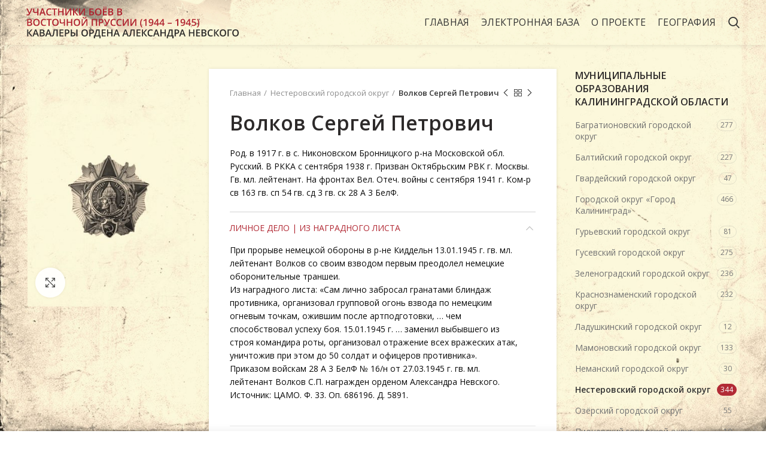

--- FILE ---
content_type: text/html; charset=UTF-8
request_url: https://xn--39-dlclqgfv2b.xn--p1ai/electronic-database/volkov-sergej-petrovich/
body_size: 15962
content:
<!DOCTYPE html>
<html lang="ru-RU"
	prefix="og: https://ogp.me/ns#" >
<head>
	<meta charset="UTF-8">
	<meta name="viewport" content="width=device-width, initial-scale=1.0, maximum-scale=1.0, user-scalable=no">
	<link rel="profile" href="http://gmpg.org/xfn/11">
	<link rel="pingback" href="https://xn--39-dlclqgfv2b.xn--p1ai/xmlrpc.php">

	<title>Волков Сергей Петрович - Невский39.рф - Орден Александра Невского. Электронная база данных</title>

		<!-- All in One SEO 4.1.1.1 -->
		<meta name="description" content="При прорыве немецкой обороны в р-не Киддельн 13.01.1945 г. гв. мл. лейтенант Волков со своим взводом первым преодолел немецкие оборонительные траншеи. Из наградного листа: «Сам лично забросал гранатами блиндаж противника, организовал групповой огонь взвода по немецким огневым точкам, ожившим после артподготовки, … чем способствовал успеху боя. 15.01.1945 г. … заменил выбывшего из строя командира роты,"/>
		<link rel="canonical" href="https://xn--39-dlclqgfv2b.xn--p1ai/electronic-database/volkov-sergej-petrovich/" />
		<meta property="og:site_name" content="Невский39.рф - Орден Александра Невского. Электронная база данных - Участники боёв в Восточной Пруссии – кавалеры ордена Александра Невского (1944 – 1945)" />
		<meta property="og:type" content="article" />
		<meta property="og:title" content="Волков Сергей Петрович - Невский39.рф - Орден Александра Невского. Электронная база данных" />
		<meta property="og:description" content="При прорыве немецкой обороны в р-не Киддельн 13.01.1945 г. гв. мл. лейтенант Волков со своим взводом первым преодолел немецкие оборонительные траншеи. Из наградного листа: «Сам лично забросал гранатами блиндаж противника, организовал групповой огонь взвода по немецким огневым точкам, ожившим после артподготовки, … чем способствовал успеху боя. 15.01.1945 г. … заменил выбывшего из строя командира роты," />
		<meta property="og:url" content="https://xn--39-dlclqgfv2b.xn--p1ai/electronic-database/volkov-sergej-petrovich/" />
		<meta property="article:published_time" content="2021-02-10T13:20:13Z" />
		<meta property="article:modified_time" content="2021-02-11T12:50:12Z" />
		<meta name="twitter:card" content="summary" />
		<meta name="twitter:domain" content="xn--39-dlclqgfv2b.xn--p1ai" />
		<meta name="twitter:title" content="Волков Сергей Петрович - Невский39.рф - Орден Александра Невского. Электронная база данных" />
		<meta name="twitter:description" content="При прорыве немецкой обороны в р-не Киддельн 13.01.1945 г. гв. мл. лейтенант Волков со своим взводом первым преодолел немецкие оборонительные траншеи. Из наградного листа: «Сам лично забросал гранатами блиндаж противника, организовал групповой огонь взвода по немецким огневым точкам, ожившим после артподготовки, … чем способствовал успеху боя. 15.01.1945 г. … заменил выбывшего из строя командира роты," />
		<script type="application/ld+json" class="aioseo-schema">
			{"@context":"https:\/\/schema.org","@graph":[{"@type":"WebSite","@id":"https:\/\/xn--39-dlclqgfv2b.xn--p1ai\/#website","url":"https:\/\/xn--39-dlclqgfv2b.xn--p1ai\/","name":"\u041d\u0435\u0432\u0441\u043a\u0438\u043939.\u0440\u0444 - \u041e\u0440\u0434\u0435\u043d \u0410\u043b\u0435\u043a\u0441\u0430\u043d\u0434\u0440\u0430 \u041d\u0435\u0432\u0441\u043a\u043e\u0433\u043e. \u042d\u043b\u0435\u043a\u0442\u0440\u043e\u043d\u043d\u0430\u044f \u0431\u0430\u0437\u0430 \u0434\u0430\u043d\u043d\u044b\u0445","description":"\u0423\u0447\u0430\u0441\u0442\u043d\u0438\u043a\u0438 \u0431\u043e\u0451\u0432 \u0432 \u0412\u043e\u0441\u0442\u043e\u0447\u043d\u043e\u0439 \u041f\u0440\u0443\u0441\u0441\u0438\u0438 \u2013 \u043a\u0430\u0432\u0430\u043b\u0435\u0440\u044b \u043e\u0440\u0434\u0435\u043d\u0430 \u0410\u043b\u0435\u043a\u0441\u0430\u043d\u0434\u0440\u0430 \u041d\u0435\u0432\u0441\u043a\u043e\u0433\u043e (1944 \u2013 1945)","publisher":{"@id":"https:\/\/xn--39-dlclqgfv2b.xn--p1ai\/#organization"}},{"@type":"Organization","@id":"https:\/\/xn--39-dlclqgfv2b.xn--p1ai\/#organization","name":"\u041e\u0440\u0434\u0435\u043d \u0410\u043b\u0435\u043a\u0441\u0430\u043d\u0434\u0440\u0430 \u041d\u0435\u0432\u0441\u043a\u043e\u0433\u043e. \u042d\u043b\u0435\u043a\u0442\u0440\u043e\u043d\u043d\u0430\u044f \u0431\u0430\u0437\u0430 \u0434\u0430\u043d\u043d\u044b\u0445.","url":"https:\/\/xn--39-dlclqgfv2b.xn--p1ai\/"},{"@type":"BreadcrumbList","@id":"https:\/\/xn--39-dlclqgfv2b.xn--p1ai\/electronic-database\/volkov-sergej-petrovich\/#breadcrumblist","itemListElement":[{"@type":"ListItem","@id":"https:\/\/xn--39-dlclqgfv2b.xn--p1ai\/#listItem","position":"1","item":{"@id":"https:\/\/xn--39-dlclqgfv2b.xn--p1ai\/#item","name":"\u0413\u043b\u0430\u0432\u043d\u0430\u044f","description":"\u0423\u0447\u0430\u0441\u0442\u043d\u0438\u043a\u0438 \u0431\u043e\u0451\u0432 \u0432 \u0412\u043e\u0441\u0442\u043e\u0447\u043d\u043e\u0439 \u041f\u0440\u0443\u0441\u0441\u0438\u0438 \u2013 \u043a\u0430\u0432\u0430\u043b\u0435\u0440\u044b \u043e\u0440\u0434\u0435\u043d\u0430 \u0410\u043b\u0435\u043a\u0441\u0430\u043d\u0434\u0440\u0430 \u041d\u0435\u0432\u0441\u043a\u043e\u0433\u043e (1944 \u2013 1945)","url":"https:\/\/xn--39-dlclqgfv2b.xn--p1ai\/"},"nextItem":"https:\/\/xn--39-dlclqgfv2b.xn--p1ai\/electronic-database\/volkov-sergej-petrovich\/#listItem"},{"@type":"ListItem","@id":"https:\/\/xn--39-dlclqgfv2b.xn--p1ai\/electronic-database\/volkov-sergej-petrovich\/#listItem","position":"2","item":{"@id":"https:\/\/xn--39-dlclqgfv2b.xn--p1ai\/electronic-database\/volkov-sergej-petrovich\/#item","name":"\u0412\u043e\u043b\u043a\u043e\u0432  \u0421\u0435\u0440\u0433\u0435\u0439 \u041f\u0435\u0442\u0440\u043e\u0432\u0438\u0447","description":"\u041f\u0440\u0438 \u043f\u0440\u043e\u0440\u044b\u0432\u0435 \u043d\u0435\u043c\u0435\u0446\u043a\u043e\u0439 \u043e\u0431\u043e\u0440\u043e\u043d\u044b \u0432 \u0440-\u043d\u0435 \u041a\u0438\u0434\u0434\u0435\u043b\u044c\u043d 13.01.1945 \u0433. \u0433\u0432. \u043c\u043b. \u043b\u0435\u0439\u0442\u0435\u043d\u0430\u043d\u0442 \u0412\u043e\u043b\u043a\u043e\u0432 \u0441\u043e \u0441\u0432\u043e\u0438\u043c \u0432\u0437\u0432\u043e\u0434\u043e\u043c \u043f\u0435\u0440\u0432\u044b\u043c \u043f\u0440\u0435\u043e\u0434\u043e\u043b\u0435\u043b \u043d\u0435\u043c\u0435\u0446\u043a\u0438\u0435 \u043e\u0431\u043e\u0440\u043e\u043d\u0438\u0442\u0435\u043b\u044c\u043d\u044b\u0435 \u0442\u0440\u0430\u043d\u0448\u0435\u0438. \u0418\u0437 \u043d\u0430\u0433\u0440\u0430\u0434\u043d\u043e\u0433\u043e \u043b\u0438\u0441\u0442\u0430: \u00ab\u0421\u0430\u043c \u043b\u0438\u0447\u043d\u043e \u0437\u0430\u0431\u0440\u043e\u0441\u0430\u043b \u0433\u0440\u0430\u043d\u0430\u0442\u0430\u043c\u0438 \u0431\u043b\u0438\u043d\u0434\u0430\u0436 \u043f\u0440\u043e\u0442\u0438\u0432\u043d\u0438\u043a\u0430, \u043e\u0440\u0433\u0430\u043d\u0438\u0437\u043e\u0432\u0430\u043b \u0433\u0440\u0443\u043f\u043f\u043e\u0432\u043e\u0439 \u043e\u0433\u043e\u043d\u044c \u0432\u0437\u0432\u043e\u0434\u0430 \u043f\u043e \u043d\u0435\u043c\u0435\u0446\u043a\u0438\u043c \u043e\u0433\u043d\u0435\u0432\u044b\u043c \u0442\u043e\u0447\u043a\u0430\u043c, \u043e\u0436\u0438\u0432\u0448\u0438\u043c \u043f\u043e\u0441\u043b\u0435 \u0430\u0440\u0442\u043f\u043e\u0434\u0433\u043e\u0442\u043e\u0432\u043a\u0438, \u2026 \u0447\u0435\u043c \u0441\u043f\u043e\u0441\u043e\u0431\u0441\u0442\u0432\u043e\u0432\u0430\u043b \u0443\u0441\u043f\u0435\u0445\u0443 \u0431\u043e\u044f. 15.01.1945 \u0433. \u2026 \u0437\u0430\u043c\u0435\u043d\u0438\u043b \u0432\u044b\u0431\u044b\u0432\u0448\u0435\u0433\u043e \u0438\u0437 \u0441\u0442\u0440\u043e\u044f \u043a\u043e\u043c\u0430\u043d\u0434\u0438\u0440\u0430 \u0440\u043e\u0442\u044b,","url":"https:\/\/xn--39-dlclqgfv2b.xn--p1ai\/electronic-database\/volkov-sergej-petrovich\/"},"previousItem":"https:\/\/xn--39-dlclqgfv2b.xn--p1ai\/#listItem"}]},{"@type":"Person","@id":"https:\/\/xn--39-dlclqgfv2b.xn--p1ai\/author\/bulatova-anna\/#author","url":"https:\/\/xn--39-dlclqgfv2b.xn--p1ai\/author\/bulatova-anna\/","name":"\u0411\u0443\u043b\u0430\u0442\u043e\u0432\u0430 \u0410\u043d\u043d\u0430"},{"@type":"ItemPage","@id":"https:\/\/xn--39-dlclqgfv2b.xn--p1ai\/electronic-database\/volkov-sergej-petrovich\/#itempage","url":"https:\/\/xn--39-dlclqgfv2b.xn--p1ai\/electronic-database\/volkov-sergej-petrovich\/","name":"\u0412\u043e\u043b\u043a\u043e\u0432 \u0421\u0435\u0440\u0433\u0435\u0439 \u041f\u0435\u0442\u0440\u043e\u0432\u0438\u0447 - \u041d\u0435\u0432\u0441\u043a\u0438\u043939.\u0440\u0444 - \u041e\u0440\u0434\u0435\u043d \u0410\u043b\u0435\u043a\u0441\u0430\u043d\u0434\u0440\u0430 \u041d\u0435\u0432\u0441\u043a\u043e\u0433\u043e. \u042d\u043b\u0435\u043a\u0442\u0440\u043e\u043d\u043d\u0430\u044f \u0431\u0430\u0437\u0430 \u0434\u0430\u043d\u043d\u044b\u0445","description":"\u041f\u0440\u0438 \u043f\u0440\u043e\u0440\u044b\u0432\u0435 \u043d\u0435\u043c\u0435\u0446\u043a\u043e\u0439 \u043e\u0431\u043e\u0440\u043e\u043d\u044b \u0432 \u0440-\u043d\u0435 \u041a\u0438\u0434\u0434\u0435\u043b\u044c\u043d 13.01.1945 \u0433. \u0433\u0432. \u043c\u043b. \u043b\u0435\u0439\u0442\u0435\u043d\u0430\u043d\u0442 \u0412\u043e\u043b\u043a\u043e\u0432 \u0441\u043e \u0441\u0432\u043e\u0438\u043c \u0432\u0437\u0432\u043e\u0434\u043e\u043c \u043f\u0435\u0440\u0432\u044b\u043c \u043f\u0440\u0435\u043e\u0434\u043e\u043b\u0435\u043b \u043d\u0435\u043c\u0435\u0446\u043a\u0438\u0435 \u043e\u0431\u043e\u0440\u043e\u043d\u0438\u0442\u0435\u043b\u044c\u043d\u044b\u0435 \u0442\u0440\u0430\u043d\u0448\u0435\u0438. \u0418\u0437 \u043d\u0430\u0433\u0440\u0430\u0434\u043d\u043e\u0433\u043e \u043b\u0438\u0441\u0442\u0430: \u00ab\u0421\u0430\u043c \u043b\u0438\u0447\u043d\u043e \u0437\u0430\u0431\u0440\u043e\u0441\u0430\u043b \u0433\u0440\u0430\u043d\u0430\u0442\u0430\u043c\u0438 \u0431\u043b\u0438\u043d\u0434\u0430\u0436 \u043f\u0440\u043e\u0442\u0438\u0432\u043d\u0438\u043a\u0430, \u043e\u0440\u0433\u0430\u043d\u0438\u0437\u043e\u0432\u0430\u043b \u0433\u0440\u0443\u043f\u043f\u043e\u0432\u043e\u0439 \u043e\u0433\u043e\u043d\u044c \u0432\u0437\u0432\u043e\u0434\u0430 \u043f\u043e \u043d\u0435\u043c\u0435\u0446\u043a\u0438\u043c \u043e\u0433\u043d\u0435\u0432\u044b\u043c \u0442\u043e\u0447\u043a\u0430\u043c, \u043e\u0436\u0438\u0432\u0448\u0438\u043c \u043f\u043e\u0441\u043b\u0435 \u0430\u0440\u0442\u043f\u043e\u0434\u0433\u043e\u0442\u043e\u0432\u043a\u0438, \u2026 \u0447\u0435\u043c \u0441\u043f\u043e\u0441\u043e\u0431\u0441\u0442\u0432\u043e\u0432\u0430\u043b \u0443\u0441\u043f\u0435\u0445\u0443 \u0431\u043e\u044f. 15.01.1945 \u0433. \u2026 \u0437\u0430\u043c\u0435\u043d\u0438\u043b \u0432\u044b\u0431\u044b\u0432\u0448\u0435\u0433\u043e \u0438\u0437 \u0441\u0442\u0440\u043e\u044f \u043a\u043e\u043c\u0430\u043d\u0434\u0438\u0440\u0430 \u0440\u043e\u0442\u044b,","inLanguage":"ru-RU","isPartOf":{"@id":"https:\/\/xn--39-dlclqgfv2b.xn--p1ai\/#website"},"breadcrumb":{"@id":"https:\/\/xn--39-dlclqgfv2b.xn--p1ai\/electronic-database\/volkov-sergej-petrovich\/#breadcrumblist"},"author":"https:\/\/xn--39-dlclqgfv2b.xn--p1ai\/electronic-database\/volkov-sergej-petrovich\/#author","creator":"https:\/\/xn--39-dlclqgfv2b.xn--p1ai\/electronic-database\/volkov-sergej-petrovich\/#author","datePublished":"2021-02-10T13:20:13+02:00","dateModified":"2021-02-11T12:50:12+02:00"}]}
		</script>
		<!-- All in One SEO -->

<link rel='dns-prefetch' href='//fonts.googleapis.com' />
<link rel='dns-prefetch' href='//s.w.org' />
<link rel="alternate" type="application/rss+xml" title="Невский39.рф - Орден Александра Невского. Электронная база данных &raquo; Лента" href="https://xn--39-dlclqgfv2b.xn--p1ai/feed/" />
<link rel="alternate" type="application/rss+xml" title="Невский39.рф - Орден Александра Невского. Электронная база данных &raquo; Лента комментариев" href="https://xn--39-dlclqgfv2b.xn--p1ai/comments/feed/" />
<link rel='stylesheet' id='wp-block-library-css'  href='https://xn--39-dlclqgfv2b.xn--p1ai/wp-includes/css/dist/block-library/style.min.css?ver=5.7.9' type='text/css' media='all' />
<link rel='stylesheet' id='wc-block-vendors-style-css'  href='https://xn--39-dlclqgfv2b.xn--p1ai/wp-content/plugins/woocommerce/packages/woocommerce-blocks/build/vendors-style.css?ver=4.0.0' type='text/css' media='all' />
<link rel='stylesheet' id='wc-block-style-css'  href='https://xn--39-dlclqgfv2b.xn--p1ai/wp-content/plugins/woocommerce/packages/woocommerce-blocks/build/style.css?ver=4.0.0' type='text/css' media='all' />
<style id='woocommerce-inline-inline-css' type='text/css'>
.woocommerce form .form-row .required { visibility: visible; }
</style>
<link rel='stylesheet' id='bvi-style-css'  href='https://xn--39-dlclqgfv2b.xn--p1ai/wp-content/plugins/button-visually-impaired/assets/css/bvi.min.css?ver=2.0' type='text/css' media='all' />
<style id='bvi-style-inline-css' type='text/css'>
a.bvi-link-widget, a.bvi-link-shortcode {color: #ffffff !important; background-color: #c60042 !important;}
</style>
<link rel='stylesheet' id='js_composer_front-css'  href='https://xn--39-dlclqgfv2b.xn--p1ai/wp-content/plugins/js_composer/assets/css/js_composer.min.css?ver=6.4.1' type='text/css' media='all' />
<link rel='stylesheet' id='bootstrap-css'  href='https://xn--39-dlclqgfv2b.xn--p1ai/wp-content/themes/metro39.site/css/bootstrap.min.css?ver=512.2.0' type='text/css' media='all' />
<link rel='stylesheet' id='woodmart-style-css'  href='https://xn--39-dlclqgfv2b.xn--p1ai/wp-content/themes/metro39.site/style.min.css?ver=512.2.0' type='text/css' media='all' />
<link rel='stylesheet' id='xts-style-default_header-css'  href='https://xn--39-dlclqgfv2b.xn--p1ai/wp-content/uploads/2021/02/xts-default_header-1613718742.css?ver=512.2.0' type='text/css' media='all' />
<link rel='stylesheet' id='xts-style-theme_settings_default-css'  href='https://xn--39-dlclqgfv2b.xn--p1ai/wp-content/uploads/2021/09/xts-theme_settings_default-1631260930.css?ver=512.2.0' type='text/css' media='all' />
<link rel='stylesheet' id='xts-google-fonts-css'  href='//fonts.googleapis.com/css?family=Open+Sans%3A300%2C300italic%2C400%2C400italic%2C600%2C600italic%2C700%2C700italic%2C800%2C800italic&#038;ver=512.2.0' type='text/css' media='all' />
<script type='text/javascript' src='https://xn--39-dlclqgfv2b.xn--p1ai/wp-includes/js/jquery/jquery.min.js?ver=3.5.1' id='jquery-core-js'></script>
<script type='text/javascript' src='https://xn--39-dlclqgfv2b.xn--p1ai/wp-includes/js/jquery/jquery-migrate.min.js?ver=3.3.2' id='jquery-migrate-js'></script>
<script type='text/javascript' src='https://xn--39-dlclqgfv2b.xn--p1ai/wp-content/themes/metro39.site/js/device.min.js?ver=512.2.0' id='woodmart-device-js'></script>
<link rel="https://api.w.org/" href="https://xn--39-dlclqgfv2b.xn--p1ai/wp-json/" /><link rel="alternate" type="application/json" href="https://xn--39-dlclqgfv2b.xn--p1ai/wp-json/wp/v2/product/9246" /><link rel="EditURI" type="application/rsd+xml" title="RSD" href="https://xn--39-dlclqgfv2b.xn--p1ai/xmlrpc.php?rsd" />
<link rel="wlwmanifest" type="application/wlwmanifest+xml" href="https://xn--39-dlclqgfv2b.xn--p1ai/wp-includes/wlwmanifest.xml" /> 
<meta name="generator" content="WordPress 5.7.9" />
<meta name="generator" content="WooCommerce 4.9.2" />
<link rel='shortlink' href='https://xn--39-dlclqgfv2b.xn--p1ai/?p=9246' />
<link rel="alternate" type="application/json+oembed" href="https://xn--39-dlclqgfv2b.xn--p1ai/wp-json/oembed/1.0/embed?url=https%3A%2F%2Fxn--39-dlclqgfv2b.xn--p1ai%2Felectronic-database%2Fvolkov-sergej-petrovich%2F" />
<link rel="alternate" type="text/xml+oembed" href="https://xn--39-dlclqgfv2b.xn--p1ai/wp-json/oembed/1.0/embed?url=https%3A%2F%2Fxn--39-dlclqgfv2b.xn--p1ai%2Felectronic-database%2Fvolkov-sergej-petrovich%2F&#038;format=xml" />
<meta name="theme-color" content="">	<noscript><style>.woocommerce-product-gallery{ opacity: 1 !important; }</style></noscript>
	<meta name="generator" content="Powered by WPBakery Page Builder - drag and drop page builder for WordPress."/>
<link rel="icon" href="https://xn--39-dlclqgfv2b.xn--p1ai/wp-content/uploads/2021/01/emblem-e1611836883898-100x100.png" sizes="32x32" />
<link rel="icon" href="https://xn--39-dlclqgfv2b.xn--p1ai/wp-content/uploads/2021/01/emblem-e1611836883898.png" sizes="192x192" />
<link rel="apple-touch-icon" href="https://xn--39-dlclqgfv2b.xn--p1ai/wp-content/uploads/2021/01/emblem-e1611836883898.png" />
<meta name="msapplication-TileImage" content="https://xn--39-dlclqgfv2b.xn--p1ai/wp-content/uploads/2021/01/emblem-e1611836883898.png" />
<style>		
		
		</style><noscript><style> .wpb_animate_when_almost_visible { opacity: 1; }</style></noscript></head>

<body class="product-template-default single single-product postid-9246 theme-metro39.site woocommerce woocommerce-page woocommerce-no-js wrapper-full-width form-style-square form-border-width-2 woodmart-product-design-default woodmart-product-sticky-on catalog-mode-on categories-accordion-on woodmart-archive-shop offcanvas-sidebar-mobile offcanvas-sidebar-tablet notifications-sticky sticky-toolbar-on btns-default-flat btns-default-dark btns-default-hover-dark btns-shop-flat btns-shop-light btns-shop-hover-light btns-accent-flat btns-accent- btns-accent-hover-light wpb-js-composer js-comp-ver-6.4.1 vc_responsive">
		
	<div class="website-wrapper">

		
			<!-- HEADER -->
			<header class="whb-header whb-sticky-shadow whb-scroll-stick whb-sticky-real whb-custom-header">

				<div class="whb-main-header">
	
<div class="whb-row whb-general-header whb-sticky-row whb-with-bg whb-without-border whb-color-dark whb-flex-flex-middle whb-with-shadow">
	<div class="container">
		<div class="whb-flex-row whb-general-header-inner">
			<div class="whb-column whb-col-left whb-visible-lg">
	<div class="site-logo">
	<div class="woodmart-logo-wrap switch-logo-enable">
		<a href="https://xn--39-dlclqgfv2b.xn--p1ai/" class="woodmart-logo woodmart-main-logo" rel="home">
			<img src="https://xn--39-dlclqgfv2b.xn--p1ai/wp-content/uploads/2021/01/logo-1.svg" alt="Невский39.рф - Орден Александра Невского. Электронная база данных" style="max-width: 355px;" />		</a>
								<a href="https://xn--39-dlclqgfv2b.xn--p1ai/" class="woodmart-logo woodmart-sticky-logo" rel="home">
				<img src="https://xn--39-dlclqgfv2b.xn--p1ai/wp-content/uploads/2021/01/logo-1.svg" alt="Невский39.рф - Орден Александра Невского. Электронная база данных" style="max-width: 245px;" />			</a>
			</div>
</div>
</div>
<div class="whb-column whb-col-center whb-visible-lg whb-empty-column">
	</div>
<div class="whb-column whb-col-right whb-visible-lg">
	<div class="whb-navigation whb-primary-menu main-nav site-navigation woodmart-navigation menu-left navigation-style-underline" role="navigation">
	<div class="menu-menu-container"><ul id="menu-menu" class="menu"><li id="menu-item-7138" class="menu-item menu-item-type-post_type menu-item-object-page menu-item-home menu-item-7138 item-level-0 menu-item-design-default menu-simple-dropdown item-event-hover"><a href="https://xn--39-dlclqgfv2b.xn--p1ai/" class="woodmart-nav-link"><span class="nav-link-text">Главная</span></a></li>
<li id="menu-item-7225" class="menu-item menu-item-type-post_type menu-item-object-page current_page_parent menu-item-7225 item-level-0 menu-item-design-default menu-simple-dropdown item-event-hover"><a href="https://xn--39-dlclqgfv2b.xn--p1ai/elektronnaya-baza/" class="woodmart-nav-link"><span class="nav-link-text">Электронная база</span></a></li>
<li id="menu-item-7614" class="menu-item menu-item-type-post_type menu-item-object-page menu-item-7614 item-level-0 menu-item-design-default menu-simple-dropdown item-event-hover"><a href="https://xn--39-dlclqgfv2b.xn--p1ai/o-proekte/" class="woodmart-nav-link"><span class="nav-link-text">О проекте</span></a></li>
<li id="menu-item-7180" class="menu-item menu-item-type-post_type menu-item-object-page menu-item-7180 item-level-0 menu-item-design-default menu-simple-dropdown item-event-hover"><a href="https://xn--39-dlclqgfv2b.xn--p1ai/geografiya/" class="woodmart-nav-link"><span class="nav-link-text">География</span></a></li>
</ul></div></div><!--END MAIN-NAV-->
<div class="whb-divider-element whb-divider-default "></div><div class="whb-search search-button wd-tools-element" title="Подобрать">
	<a href="#">
		<span class="search-button-icon wd-tools-icon">
					</span>
	</a>
	</div>
</div>
<div class="whb-column whb-mobile-left whb-hidden-lg">
	<div class="woodmart-burger-icon wd-tools-element mobile-nav-icon whb-mobile-nav-icon wd-style-text">
	<a href="#">
					<span class="woodmart-burger wd-tools-icon"></span>
				<span class="woodmart-burger-label wd-tools-text">Меню</span>
	</a>
</div><!--END MOBILE-NAV-ICON--></div>
<div class="whb-column whb-mobile-center whb-hidden-lg">
	<div class="site-logo">
	<div class="woodmart-logo-wrap switch-logo-enable">
		<a href="https://xn--39-dlclqgfv2b.xn--p1ai/" class="woodmart-logo woodmart-main-logo" rel="home">
			<img src="https://xn--39-dlclqgfv2b.xn--p1ai/wp-content/uploads/2021/01/logo-1.svg" alt="Невский39.рф - Орден Александра Невского. Электронная база данных" style="max-width: 270px;" />		</a>
								<a href="https://xn--39-dlclqgfv2b.xn--p1ai/" class="woodmart-logo woodmart-sticky-logo" rel="home">
				<img src="https://xn--39-dlclqgfv2b.xn--p1ai/wp-content/uploads/2021/01/logo-1.svg" alt="Невский39.рф - Орден Александра Невского. Электронная база данных" style="max-width: 190px;" />			</a>
			</div>
</div>
</div>
<div class="whb-column whb-mobile-right whb-hidden-lg">
	
<div class="whb-search search-button wd-tools-element mobile-search-icon">
	<a href="#">
		<span class="search-button-icon wd-tools-icon">
					</span>
	</a>
</div>
</div>
		</div>
	</div>
</div>
</div>

			</header><!--END MAIN HEADER-->
			
								<div class="main-page-wrapper">
		
						
			
		<!-- MAIN CONTENT AREA -->
				<div class="container-fluid">
			<div class="row content-layout-wrapper align-items-start">
		
		
	<div class="site-content shop-content-area col-12 breadcrumbs-location-summary content-with-products" role="main">
	
		

<div class="container">
	</div>


<div id="product-9246" class="single-product-page single-product-content product-design-default tabs-location-summary tabs-type-accordion meta-location-add_to_cart reviews-location-tabs product-summary-shadow product-sticky-on product-no-bg product type-product post-9246 status-publish first instock product_cat-nesterovskij-gorodskoj-okrug product_tag-kavalery-ordena-aleksandra-nevskogo product_tag-kiddeln product_tag-uchastniki-boyov-v-vostochnoj-prussii shipping-taxable product-type-simple">

	<div class="container">

		<div class="woocommerce-notices-wrapper"></div>
		<div class="row product-image-summary-wrap">
			<div class="product-image-summary col-lg-9 col-12 col-md-9">
				<div class="row product-image-summary-inner">
					<div class="col-lg-4 col-12 col-md-6 product-images" >
						<div class="product-images-inner">
							<div class="woocommerce-product-gallery woocommerce-product-gallery--without-images woocommerce-product-gallery--without-images woocommerce-product-gallery--columns-4 images images row align-items-start thumbs-position-without image-action-none" style="opacity: 0; transition: opacity .25s ease-in-out;">
	<div class="col-12">

		<figure class="woocommerce-product-gallery__wrapper owl-items-lg-1 owl-items-md-1 owl-items-sm-1 owl-items-xs-1 owl-carousel">
			<div class="product-image-wrap"><figure data-thumb="/wp-content/uploads/2021/02/demo-e1612886781916.jpg" class="woocommerce-product-gallery__image--placeholder"><a data-elementor-open-lightbox="no" href="/wp-content/uploads/2021/02/demo-e1612886781916.jpg"><img src="/wp-content/uploads/2021/02/demo-e1612886781916.jpg" alt="Ожидается изображения карточки" data-src="/wp-content/uploads/2021/02/demo-e1612886781916.jpg" data-large_image="/wp-content/uploads/2021/02/demo-e1612886781916.jpg" data-large_image_width="700" data-large_image_height="800" class="attachment-woocommerce_single size-woocommerce_single wp-post-image" /></a></figure></div>		</figure>
					<div class="product-additional-galleries">
					<div class="woodmart-show-product-gallery-wrap  wd-gallery-btn"><a href="#" class="woodmart-show-product-gallery"><span>Нажмите, чтобы увеличить</span></a></div>
					</div>
			</div>

	</div>
						</div>
					</div>
										<div class="col-lg-8 col-12 col-md-6 summary entry-summary">
						<div class="summary-inner">
															<div class="single-breadcrumbs-wrapper">
									<div class="single-breadcrumbs">
																					<nav class="woocommerce-breadcrumb"><a href="https://xn--39-dlclqgfv2b.xn--p1ai" class="breadcrumb-link ">Главная</a><a href="https://xn--39-dlclqgfv2b.xn--p1ai/combat-areas/nesterovskij-gorodskoj-okrug/" class="breadcrumb-link breadcrumb-link-last">Нестеровский городской округ</a><span class="breadcrumb-last"> Волков  Сергей Петрович</span></nav>										
																								<div class="woodmart-products-nav">
								<div class="product-btn product-prev">
					<a href="https://xn--39-dlclqgfv2b.xn--p1ai/electronic-database/alekseev-vasilij-alekseevich/">Предыдущая карточка<span class="product-btn-icon"></span></a>
					<div class="wrapper-short">
						<div class="product-short">
							<div class="product-short-image">
								<a href="https://xn--39-dlclqgfv2b.xn--p1ai/electronic-database/alekseev-vasilij-alekseevich/" class="product-thumb">
									<img width="709" height="945" src="https://xn--39-dlclqgfv2b.xn--p1ai/wp-content/uploads/2021/02/206-alekseev-vasilij-alekseevich.jpg" class="attachment-woocommerce_thumbnail size-woocommerce_thumbnail" alt="" loading="lazy" srcset="https://xn--39-dlclqgfv2b.xn--p1ai/wp-content/uploads/2021/02/206-alekseev-vasilij-alekseevich.jpg 709w, https://xn--39-dlclqgfv2b.xn--p1ai/wp-content/uploads/2021/02/206-alekseev-vasilij-alekseevich-225x300.jpg 225w" sizes="(max-width: 709px) 100vw, 709px" />								</a>
							</div>
							<div class="product-short-description">
								<a href="https://xn--39-dlclqgfv2b.xn--p1ai/electronic-database/alekseev-vasilij-alekseevich/" class="product-title">
									Алексеев Василий Алексеевич								</a>
								<span class="price">
																	</span>
							</div>
						</div>
					</div>
				</div>
				
				<a href="https://xn--39-dlclqgfv2b.xn--p1ai/elektronnaya-baza/" class="woodmart-back-btn">
					<span>
						Вернуться					</span>
				</a>

								<div class="product-btn product-next">
					<a href="https://xn--39-dlclqgfv2b.xn--p1ai/electronic-database/ivashkov-aleksej-ilich/">Next product<span class="product-btn-icon"></span></a>
					<div class="wrapper-short">
						<div class="product-short">
							<div class="product-short-image">
								<a href="https://xn--39-dlclqgfv2b.xn--p1ai/electronic-database/ivashkov-aleksej-ilich/" class="product-thumb">
									<img src="/wp-content/uploads/2021/02/demo-e1612886781916.jpg" width="800" height="1067" class="woocommerce-placeholder wp-post-image" alt="Заполнитель"/>								</a>
							</div>
							<div class="product-short-description">
								<a href="https://xn--39-dlclqgfv2b.xn--p1ai/electronic-database/ivashkov-aleksej-ilich/" class="product-title">
									Ивашков Алексей Ильич								</a>
								<span class="price">
																	</span>
							</div>
						</div>
					</div>
				</div>
							</div>
																					</div>
								</div>
							
							
<h1 itemprop="name" class="product_title entry-title">Волков  Сергей Петрович</h1><p class="price"></p>
<div class="woocommerce-product-details__short-description">
	<p>Род. в 1917 г. в с. Никоновском Бронницкого р-на Московской обл. Русский. В РККА с сентября 1938 г. Призван Октябрьским РВК г. Москвы. Гв. мл. лейтенант. На фронтах Вел. Отеч. войны с сентября 1941 г. Ком-р св 163 гв. сп 54 гв. сд 3 гв. ск 28 А 3 БелФ. </p>
</div>

	<div class="woocommerce-tabs wc-tabs-wrapper tabs-layout-accordion">
		<ul class="tabs wc-tabs">
							<li class="description_tab active">
					<a href="#tab-description">Личное дело | Из наградного листа</a>
				</li>
									</ul>
					<div class="woodmart-tab-wrapper">
				<a href="#tab-description" class="woodmart-accordion-title tab-title-description active">Личное дело | Из наградного листа</a>
				<div class="woocommerce-Tabs-panel woocommerce-Tabs-panel--description panel entry-content wc-tab" id="tab-description">
					<div class="wc-tab-inner 
					woodmart-scroll					">
						<div class="woodmart-scroll-content">
							

<p>При прорыве немецкой обороны в р-не Киддельн 13.01.1945 г. гв. мл. лейтенант Волков со своим взводом первым преодолел немецкие оборонительные траншеи.<br />
Из наградного листа: «Сам лично забросал гранатами блиндаж противника, организовал групповой огонь взвода по немецким огневым точкам, ожившим после артподготовки, … чем способствовал успеху боя. 15.01.1945 г. … заменил выбывшего из строя командира роты, организовал отражение всех вражеских атак, уничтожив при этом до 50 солдат и офицеров противника».<br />
Приказом войскам 28 А 3 БелФ № 16/н от 27.03.1945 г. гв. мл. лейтенант Волков С.П. награжден орденом Александра Невского.<br />
Источник: ЦАМО. Ф. 33. Оп. 686196. Д. 5891. </p>
						</div>
					</div>
				</div>
			</div>
								</div>

<div class="product_meta">

	
	
	<span class="posted_in">Городской округ: <a href="https://xn--39-dlclqgfv2b.xn--p1ai/combat-areas/nesterovskij-gorodskoj-okrug/" rel="tag">Нестеровский городской округ</a></span>
	<span class="tagged_as">Метки: <a href="https://xn--39-dlclqgfv2b.xn--p1ai/card-label-database/kavalery-ordena-aleksandra-nevskogo/" rel="tag">Кавалеры ордена Александра Невского</a><span class="meta-sep">,</span> <a href="https://xn--39-dlclqgfv2b.xn--p1ai/card-label-database/kiddeln/" rel="tag">Киддельн</a><span class="meta-sep">,</span> <a href="https://xn--39-dlclqgfv2b.xn--p1ai/card-label-database/uchastniki-boyov-v-vostochnoj-prussii/" rel="tag">Участники боёв в Восточной Пруссии</a></span>
	
</div>
							<div class="product-share">
					<span class="share-title">Поделиться</span>
					
			<div class="woodmart-social-icons text-center icons-design-default icons-size-small color-scheme-dark social-share social-form-circle">
									<a rel="nofollow" href="https://www.facebook.com/sharer/sharer.php?u=https://xn--39-dlclqgfv2b.xn--p1ai/electronic-database/volkov-sergej-petrovich/" target="_blank" class=" woodmart-social-icon social-facebook">
						<i></i>
						<span class="woodmart-social-icon-name">Facebook</span>
					</a>
				
									<a rel="nofollow" href="https://twitter.com/share?url=https://xn--39-dlclqgfv2b.xn--p1ai/electronic-database/volkov-sergej-petrovich/" target="_blank" class=" woodmart-social-icon social-twitter">
						<i></i>
						<span class="woodmart-social-icon-name">Twitter</span>
					</a>
				
				
				
				
				
				
				
				
				
				
				
				
				
				
									<a rel="nofollow" href="https://connect.ok.ru/offer?url=https://xn--39-dlclqgfv2b.xn--p1ai/electronic-database/volkov-sergej-petrovich/" target="_blank" class=" woodmart-social-icon social-ok">
						<i></i>
						<span class="woodmart-social-icon-name">Odnoklassniki</span>
					</a>
				
									<a rel="nofollow" href="https://api.whatsapp.com/send?text=https%3A%2F%2Fxn--39-dlclqgfv2b.xn--p1ai%2Felectronic-database%2Fvolkov-sergej-petrovich%2F" target="_blank" class="whatsapp-desktop  woodmart-social-icon social-whatsapp">
						<i></i>
						<span class="woodmart-social-icon-name">WhatsApp</span>
					</a>
					
					<a rel="nofollow" href="whatsapp://send?text=https%3A%2F%2Fxn--39-dlclqgfv2b.xn--p1ai%2Felectronic-database%2Fvolkov-sergej-petrovich%2F" target="_blank" class="whatsapp-mobile  woodmart-social-icon social-whatsapp">
						<i></i>
						<span class="woodmart-social-icon-name">WhatsApp</span>
					</a>
				
									<a rel="nofollow" href="https://vk.com/share.php?url=https://xn--39-dlclqgfv2b.xn--p1ai/electronic-database/volkov-sergej-petrovich/&image=https://xn--39-dlclqgfv2b.xn--p1ai/wp-includes/images/media/default.png&title=Волков  Сергей Петрович" target="_blank" class=" woodmart-social-icon social-vk">
						<i></i>
						<span class="woodmart-social-icon-name">VK</span>
					</a>
								
								
				
									<a rel="nofollow" href="https://telegram.me/share/url?url=https://xn--39-dlclqgfv2b.xn--p1ai/electronic-database/volkov-sergej-petrovich/" target="_blank" class=" woodmart-social-icon social-tg">
						<i></i>
						<span class="woodmart-social-icon-name">Telegram</span>
					</a>
								
				
			</div>

						</div>
											</div>
					</div>
				</div><!-- .summary -->
			</div>

			<aside class="sidebar-container col-lg-3 col-md-3 col-12 order-last sidebar-right single-product-sidebar area-sidebar-product-single" role="complementary">
	<div class="widget-heading">
		<a href="#" class="close-side-widget wd-cross-button wd-with-text-left">закрыть</a>
	</div>
	<div class="sidebar-inner woodmart-sidebar-scroll">
		<div class="widget-area woodmart-sidebar-content">
						<div id="woocommerce_product_categories-2" class="woodmart-widget widget sidebar-widget woocommerce widget_product_categories"><h5 class="widget-title">Муниципальные образования Калининградской области</h5><ul class="product-categories"><li class="cat-item cat-item-92"><a href="https://xn--39-dlclqgfv2b.xn--p1ai/combat-areas/bagrationovskij-gorodskoj-okrug/">Багратионовский городской округ</a> <span class="count">277</span></li>
<li class="cat-item cat-item-93"><a href="https://xn--39-dlclqgfv2b.xn--p1ai/combat-areas/baltijskij-gorodskoj-okrug/">Балтийский городской округ</a> <span class="count">227</span></li>
<li class="cat-item cat-item-94"><a href="https://xn--39-dlclqgfv2b.xn--p1ai/combat-areas/gvardejskij-gorodskoj-okrug/">Гвардейский городской округ</a> <span class="count">47</span></li>
<li class="cat-item cat-item-79"><a href="https://xn--39-dlclqgfv2b.xn--p1ai/combat-areas/gorodskoj-okrug-gorod-kaliningrad/">Городской округ «Город Калининград»</a> <span class="count">466</span></li>
<li class="cat-item cat-item-95"><a href="https://xn--39-dlclqgfv2b.xn--p1ai/combat-areas/gurevskij-gorodskoj-okrug/">Гурьевский городской округ</a> <span class="count">81</span></li>
<li class="cat-item cat-item-96"><a href="https://xn--39-dlclqgfv2b.xn--p1ai/combat-areas/gusevskij-gorodskoj-okrug/">Гусевский городской округ</a> <span class="count">275</span></li>
<li class="cat-item cat-item-97"><a href="https://xn--39-dlclqgfv2b.xn--p1ai/combat-areas/zelenogradskij-gorodskoj-okrug/">Зеленоградский городской округ</a> <span class="count">236</span></li>
<li class="cat-item cat-item-98"><a href="https://xn--39-dlclqgfv2b.xn--p1ai/combat-areas/krasnoznamenskij-gorodskoj-okrug/">Краснознаменский городской округ</a> <span class="count">232</span></li>
<li class="cat-item cat-item-99"><a href="https://xn--39-dlclqgfv2b.xn--p1ai/combat-areas/ladushkinskij-gorodskoj-okrug/">Ладушкинский городской округ</a> <span class="count">12</span></li>
<li class="cat-item cat-item-100"><a href="https://xn--39-dlclqgfv2b.xn--p1ai/combat-areas/mamonovskij-gorodskoj-okrug/">Мамоновский городской округ</a> <span class="count">133</span></li>
<li class="cat-item cat-item-101"><a href="https://xn--39-dlclqgfv2b.xn--p1ai/combat-areas/nemanskij-gorodskoj-okrug/">Неманский городской округ</a> <span class="count">30</span></li>
<li class="cat-item cat-item-102 current-cat"><a href="https://xn--39-dlclqgfv2b.xn--p1ai/combat-areas/nesterovskij-gorodskoj-okrug/">Нестеровский городской округ</a> <span class="count">344</span></li>
<li class="cat-item cat-item-103"><a href="https://xn--39-dlclqgfv2b.xn--p1ai/combat-areas/ozyorskij-gorodskoj-okrug/">Озёрский городской округ</a> <span class="count">55</span></li>
<li class="cat-item cat-item-104"><a href="https://xn--39-dlclqgfv2b.xn--p1ai/combat-areas/pionerskij-gorodskoj-okrug/">Пионерский городской округ</a> <span class="count">10</span></li>
<li class="cat-item cat-item-105"><a href="https://xn--39-dlclqgfv2b.xn--p1ai/combat-areas/polesskij-gorodskoj-okrug/">Полесский городской округ</a> <span class="count">62</span></li>
<li class="cat-item cat-item-106"><a href="https://xn--39-dlclqgfv2b.xn--p1ai/combat-areas/pravdinskij-gorodskoj-okrug/">Правдинский городской округ</a> <span class="count">61</span></li>
<li class="cat-item cat-item-107"><a href="https://xn--39-dlclqgfv2b.xn--p1ai/combat-areas/svetlovskij-gorodskoj-okrug/">Светловский городской округ</a> <span class="count">42</span></li>
<li class="cat-item cat-item-108"><a href="https://xn--39-dlclqgfv2b.xn--p1ai/combat-areas/svetlogorskij-gorodskoj-okrug/">Светлогорский городской округ</a> <span class="count">29</span></li>
<li class="cat-item cat-item-109"><a href="https://xn--39-dlclqgfv2b.xn--p1ai/combat-areas/slavskij-gorodskoj-okrug/">Славский городской округ</a> <span class="count">17</span></li>
<li class="cat-item cat-item-110"><a href="https://xn--39-dlclqgfv2b.xn--p1ai/combat-areas/sovetskij-gorodskoj-okrug/">Советский городской округ</a> <span class="count">58</span></li>
<li class="cat-item cat-item-111"><a href="https://xn--39-dlclqgfv2b.xn--p1ai/combat-areas/chernyahovskij-gorodskoj-okrug/">Черняховский городской округ</a> <span class="count">141</span></li>
<li class="cat-item cat-item-112"><a href="https://xn--39-dlclqgfv2b.xn--p1ai/combat-areas/yantarnyj-gorodskoj-okrug/">Янтарный городской округ</a> <span class="count">12</span></li>
</ul></div>					</div><!-- .widget-area -->
	</div><!-- .sidebar-inner -->
</aside><!-- .sidebar-container -->

		</div>
		
		
	</div>

	
	
	<div class="container related-and-upsells">
	<div class="related-products">
		
				<h3 class="title slider-title">Похожие карточки</h3>
				
					<div id="carousel-156"
				 class="woodmart-carousel-container  slider-type-product woodmart-carousel-spacing-20 products-bordered-grid" data-owl-carousel data-desktop="5" data-tablet_landscape="4" data-tablet="3" data-mobile="2">
								<div class="owl-carousel owl-items-lg-5 owl-items-md-4 owl-items-sm-3 owl-items-xs-2">
					
							<div class="slide-product owl-carousel-item">
			
											<div class="product-grid-item product woodmart-hover-standard type-product post-7992 status-publish last instock product_cat-nesterovskij-gorodskoj-okrug product_tag-uchastniki-boyov-v-vostochnoj-prussii shipping-taxable product-type-simple" data-loop="1" data-id="7992">

	
<div class="product-element-top">
	<a href="https://xn--39-dlclqgfv2b.xn--p1ai/electronic-database/markelov-anatolij-vasilevich/" class="product-image-link">
		<img src="/wp-content/uploads/2021/02/demo-e1612886781916.jpg" width="800" height="1067" class="woocommerce-placeholder wp-post-image" alt="Заполнитель"/>	</a>
		<div class="woodmart-buttons wd-pos-r-t">
							<div class="quick-view wd-action-btn wd-quick-view-btn wd-style-icon">
				<a 
					href="https://xn--39-dlclqgfv2b.xn--p1ai/electronic-database/markelov-anatolij-vasilevich/" 
					class="open-quick-view quick-view-button"
					data-id="7992">Посмотреть</a>
			</div>
					</div>

				<div class="quick-shop-wrapper">
				<div class="quick-shop-close wd-cross-button wd-size-s wd-with-text-left"><span>Закрыть</span></div>
				<div class="quick-shop-form">
				</div>
			</div>
		</div>


<h3 class="product-title"><a href="https://xn--39-dlclqgfv2b.xn--p1ai/electronic-database/markelov-anatolij-vasilevich/">Маркелов Анатолий Васильевич</a></h3>
            <div class="woodmart-product-cats">
                <a href="https://xn--39-dlclqgfv2b.xn--p1ai/combat-areas/nesterovskij-gorodskoj-okrug/" rel="tag">Нестеровский городской округ</a>            </div>
		

<div class="woodmart-add-btn wd-add-btn-replace">
		
	</div>



</div>	
					
		</div>
				<div class="slide-product owl-carousel-item">
			
											<div class="product-grid-item product woodmart-hover-standard type-product post-7975 status-publish first instock product_cat-nesterovskij-gorodskoj-okrug product_tag-uchastniki-boyov-v-vostochnoj-prussii shipping-taxable product-type-simple" data-loop="2" data-id="7975">

	
<div class="product-element-top">
	<a href="https://xn--39-dlclqgfv2b.xn--p1ai/electronic-database/kryukov-sergej-mihajlovich/" class="product-image-link">
		<img src="/wp-content/uploads/2021/02/demo-e1612886781916.jpg" width="800" height="1067" class="woocommerce-placeholder wp-post-image" alt="Заполнитель"/>	</a>
		<div class="woodmart-buttons wd-pos-r-t">
							<div class="quick-view wd-action-btn wd-quick-view-btn wd-style-icon">
				<a 
					href="https://xn--39-dlclqgfv2b.xn--p1ai/electronic-database/kryukov-sergej-mihajlovich/" 
					class="open-quick-view quick-view-button"
					data-id="7975">Посмотреть</a>
			</div>
					</div>

				<div class="quick-shop-wrapper">
				<div class="quick-shop-close wd-cross-button wd-size-s wd-with-text-left"><span>Закрыть</span></div>
				<div class="quick-shop-form">
				</div>
			</div>
		</div>


<h3 class="product-title"><a href="https://xn--39-dlclqgfv2b.xn--p1ai/electronic-database/kryukov-sergej-mihajlovich/">Крюков Сергей Михайлович</a></h3>
            <div class="woodmart-product-cats">
                <a href="https://xn--39-dlclqgfv2b.xn--p1ai/combat-areas/nesterovskij-gorodskoj-okrug/" rel="tag">Нестеровский городской округ</a>            </div>
		

<div class="woodmart-add-btn wd-add-btn-replace">
		
	</div>



</div>	
					
		</div>
				<div class="slide-product owl-carousel-item">
			
											<div class="product-grid-item wd-with-labels product woodmart-hover-standard type-product post-7962 status-publish last instock product_cat-gorodskoj-okrug-gorod-kaliningrad product_cat-nesterovskij-gorodskoj-okrug product_tag-dvazhdy-nagrazhdennye product_tag-uchastniki-boyov-v-vostochnoj-prussii has-post-thumbnail shipping-taxable product-type-simple" data-loop="3" data-id="7962">

	
<div class="product-element-top">
	<a href="https://xn--39-dlclqgfv2b.xn--p1ai/electronic-database/sysoev-vasilij-ilich/" class="product-image-link">
		<div class="product-labels labels-rectangular"><span class="attribute-label product-label label-term-dvazhdy-nagrazhdennye label-attribute-pa_nagrazhdennye label-with-img"><img src="https://xn--39-dlclqgfv2b.xn--p1ai/wp-content/uploads/2021/01/dvajdi.png" title="dvazhdy-nagrazhdennye" alt="dvazhdy-nagrazhdennye" /></span></div><img width="709" height="945" src="https://xn--39-dlclqgfv2b.xn--p1ai/wp-content/uploads/2021/02/21-sysoev-vasilij-ilich.jpg" class="attachment-woocommerce_thumbnail size-woocommerce_thumbnail" alt="" loading="lazy" srcset="https://xn--39-dlclqgfv2b.xn--p1ai/wp-content/uploads/2021/02/21-sysoev-vasilij-ilich.jpg 709w, https://xn--39-dlclqgfv2b.xn--p1ai/wp-content/uploads/2021/02/21-sysoev-vasilij-ilich-225x300.jpg 225w" sizes="(max-width: 709px) 100vw, 709px" />	</a>
		<div class="woodmart-buttons wd-pos-r-t">
							<div class="quick-view wd-action-btn wd-quick-view-btn wd-style-icon">
				<a 
					href="https://xn--39-dlclqgfv2b.xn--p1ai/electronic-database/sysoev-vasilij-ilich/" 
					class="open-quick-view quick-view-button"
					data-id="7962">Посмотреть</a>
			</div>
					</div>

				<div class="quick-shop-wrapper">
				<div class="quick-shop-close wd-cross-button wd-size-s wd-with-text-left"><span>Закрыть</span></div>
				<div class="quick-shop-form">
				</div>
			</div>
		</div>


<h3 class="product-title"><a href="https://xn--39-dlclqgfv2b.xn--p1ai/electronic-database/sysoev-vasilij-ilich/">Сысоев Василий Ильич</a></h3>
            <div class="woodmart-product-cats">
                <a href="https://xn--39-dlclqgfv2b.xn--p1ai/combat-areas/gorodskoj-okrug-gorod-kaliningrad/" rel="tag">Городской округ «Город Калининград»</a>, <a href="https://xn--39-dlclqgfv2b.xn--p1ai/combat-areas/nesterovskij-gorodskoj-okrug/" rel="tag">Нестеровский городской округ</a>            </div>
		

<div class="woodmart-add-btn wd-add-btn-replace">
		
	</div>



</div>	
					
		</div>
				<div class="slide-product owl-carousel-item">
			
											<div class="product-grid-item product woodmart-hover-standard type-product post-7968 status-publish first instock product_cat-nesterovskij-gorodskoj-okrug product_tag-uchastniki-boyov-v-vostochnoj-prussii has-post-thumbnail shipping-taxable product-type-simple" data-loop="4" data-id="7968">

	
<div class="product-element-top">
	<a href="https://xn--39-dlclqgfv2b.xn--p1ai/electronic-database/varyagin-ivan-aleksandrovich/" class="product-image-link">
		<img width="709" height="945" src="https://xn--39-dlclqgfv2b.xn--p1ai/wp-content/uploads/2021/02/27-varyagin-ivan-aleksandrovichch.jpg" class="attachment-woocommerce_thumbnail size-woocommerce_thumbnail" alt="" loading="lazy" srcset="https://xn--39-dlclqgfv2b.xn--p1ai/wp-content/uploads/2021/02/27-varyagin-ivan-aleksandrovichch.jpg 709w, https://xn--39-dlclqgfv2b.xn--p1ai/wp-content/uploads/2021/02/27-varyagin-ivan-aleksandrovichch-225x300.jpg 225w" sizes="(max-width: 709px) 100vw, 709px" />	</a>
		<div class="woodmart-buttons wd-pos-r-t">
							<div class="quick-view wd-action-btn wd-quick-view-btn wd-style-icon">
				<a 
					href="https://xn--39-dlclqgfv2b.xn--p1ai/electronic-database/varyagin-ivan-aleksandrovich/" 
					class="open-quick-view quick-view-button"
					data-id="7968">Посмотреть</a>
			</div>
					</div>

				<div class="quick-shop-wrapper">
				<div class="quick-shop-close wd-cross-button wd-size-s wd-with-text-left"><span>Закрыть</span></div>
				<div class="quick-shop-form">
				</div>
			</div>
		</div>


<h3 class="product-title"><a href="https://xn--39-dlclqgfv2b.xn--p1ai/electronic-database/varyagin-ivan-aleksandrovich/">Варягин Иван Александрович</a></h3>
            <div class="woodmart-product-cats">
                <a href="https://xn--39-dlclqgfv2b.xn--p1ai/combat-areas/nesterovskij-gorodskoj-okrug/" rel="tag">Нестеровский городской округ</a>            </div>
		

<div class="woodmart-add-btn wd-add-btn-replace">
		
	</div>



</div>	
					
		</div>
				<div class="slide-product owl-carousel-item">
			
											<div class="product-grid-item product woodmart-hover-standard type-product post-7963 status-publish last instock product_cat-nesterovskij-gorodskoj-okrug product_tag-uchastniki-boyov-v-vostochnoj-prussii has-post-thumbnail shipping-taxable product-type-simple" data-loop="5" data-id="7963">

	
<div class="product-element-top">
	<a href="https://xn--39-dlclqgfv2b.xn--p1ai/electronic-database/galiev-gabdul-gabdulmalik-fazylovich/" class="product-image-link">
		<img width="709" height="945" src="https://xn--39-dlclqgfv2b.xn--p1ai/wp-content/uploads/2021/02/22-galiev-gabdul-fazylovich.jpg" class="attachment-woocommerce_thumbnail size-woocommerce_thumbnail" alt="" loading="lazy" srcset="https://xn--39-dlclqgfv2b.xn--p1ai/wp-content/uploads/2021/02/22-galiev-gabdul-fazylovich.jpg 709w, https://xn--39-dlclqgfv2b.xn--p1ai/wp-content/uploads/2021/02/22-galiev-gabdul-fazylovich-225x300.jpg 225w" sizes="(max-width: 709px) 100vw, 709px" />	</a>
		<div class="woodmart-buttons wd-pos-r-t">
							<div class="quick-view wd-action-btn wd-quick-view-btn wd-style-icon">
				<a 
					href="https://xn--39-dlclqgfv2b.xn--p1ai/electronic-database/galiev-gabdul-gabdulmalik-fazylovich/" 
					class="open-quick-view quick-view-button"
					data-id="7963">Посмотреть</a>
			</div>
					</div>

				<div class="quick-shop-wrapper">
				<div class="quick-shop-close wd-cross-button wd-size-s wd-with-text-left"><span>Закрыть</span></div>
				<div class="quick-shop-form">
				</div>
			</div>
		</div>


<h3 class="product-title"><a href="https://xn--39-dlclqgfv2b.xn--p1ai/electronic-database/galiev-gabdul-gabdulmalik-fazylovich/">Галиев Габдул (Габдулмалик) Фазылович</a></h3>
            <div class="woodmart-product-cats">
                <a href="https://xn--39-dlclqgfv2b.xn--p1ai/combat-areas/nesterovskij-gorodskoj-okrug/" rel="tag">Нестеровский городской округ</a>            </div>
		

<div class="woodmart-add-btn wd-add-btn-replace">
		
	</div>



</div>	
					
		</div>
				<div class="slide-product owl-carousel-item">
			
											<div class="product-grid-item product woodmart-hover-standard type-product post-8118 status-publish first instock product_cat-nesterovskij-gorodskoj-okrug product_tag-bronedivizion product_tag-bronepoezd has-post-thumbnail shipping-taxable product-type-simple" data-loop="6" data-id="8118">

	
<div class="product-element-top">
	<a href="https://xn--39-dlclqgfv2b.xn--p1ai/electronic-database/ananev-sila-ksenofontovich/" class="product-image-link">
		<img width="709" height="945" src="https://xn--39-dlclqgfv2b.xn--p1ai/wp-content/uploads/2021/02/402-ananev-sila-ksenofontovich.jpg" class="attachment-woocommerce_thumbnail size-woocommerce_thumbnail" alt="" loading="lazy" srcset="https://xn--39-dlclqgfv2b.xn--p1ai/wp-content/uploads/2021/02/402-ananev-sila-ksenofontovich.jpg 709w, https://xn--39-dlclqgfv2b.xn--p1ai/wp-content/uploads/2021/02/402-ananev-sila-ksenofontovich-225x300.jpg 225w" sizes="(max-width: 709px) 100vw, 709px" />	</a>
		<div class="woodmart-buttons wd-pos-r-t">
							<div class="quick-view wd-action-btn wd-quick-view-btn wd-style-icon">
				<a 
					href="https://xn--39-dlclqgfv2b.xn--p1ai/electronic-database/ananev-sila-ksenofontovich/" 
					class="open-quick-view quick-view-button"
					data-id="8118">Посмотреть</a>
			</div>
					</div>

				<div class="quick-shop-wrapper">
				<div class="quick-shop-close wd-cross-button wd-size-s wd-with-text-left"><span>Закрыть</span></div>
				<div class="quick-shop-form">
				</div>
			</div>
		</div>


<h3 class="product-title"><a href="https://xn--39-dlclqgfv2b.xn--p1ai/electronic-database/ananev-sila-ksenofontovich/">Ананьев Сила Ксенофонтович</a></h3>
            <div class="woodmart-product-cats">
                <a href="https://xn--39-dlclqgfv2b.xn--p1ai/combat-areas/nesterovskij-gorodskoj-okrug/" rel="tag">Нестеровский городской округ</a>            </div>
		

<div class="woodmart-add-btn wd-add-btn-replace">
		
	</div>



</div>	
					
		</div>
				<div class="slide-product owl-carousel-item">
			
											<div class="product-grid-item product woodmart-hover-standard type-product post-7996 status-publish last instock product_cat-nesterovskij-gorodskoj-okrug product_tag-uchastniki-boyov-v-vostochnoj-prussii shipping-taxable product-type-simple" data-loop="7" data-id="7996">

	
<div class="product-element-top">
	<a href="https://xn--39-dlclqgfv2b.xn--p1ai/electronic-database/chernyshev-ivan-nazarovich/" class="product-image-link">
		<img src="/wp-content/uploads/2021/02/demo-e1612886781916.jpg" width="800" height="1067" class="woocommerce-placeholder wp-post-image" alt="Заполнитель"/>	</a>
		<div class="woodmart-buttons wd-pos-r-t">
							<div class="quick-view wd-action-btn wd-quick-view-btn wd-style-icon">
				<a 
					href="https://xn--39-dlclqgfv2b.xn--p1ai/electronic-database/chernyshev-ivan-nazarovich/" 
					class="open-quick-view quick-view-button"
					data-id="7996">Посмотреть</a>
			</div>
					</div>

				<div class="quick-shop-wrapper">
				<div class="quick-shop-close wd-cross-button wd-size-s wd-with-text-left"><span>Закрыть</span></div>
				<div class="quick-shop-form">
				</div>
			</div>
		</div>


<h3 class="product-title"><a href="https://xn--39-dlclqgfv2b.xn--p1ai/electronic-database/chernyshev-ivan-nazarovich/">Чернышев Иван Назарович</a></h3>
            <div class="woodmart-product-cats">
                <a href="https://xn--39-dlclqgfv2b.xn--p1ai/combat-areas/nesterovskij-gorodskoj-okrug/" rel="tag">Нестеровский городской округ</a>            </div>
		

<div class="woodmart-add-btn wd-add-btn-replace">
		
	</div>



</div>	
					
		</div>
				<div class="slide-product owl-carousel-item">
			
											<div class="product-grid-item product woodmart-hover-standard type-product post-7969 status-publish first instock product_cat-nesterovskij-gorodskoj-okrug product_tag-uchastniki-boyov-v-vostochnoj-prussii has-post-thumbnail shipping-taxable product-type-simple" data-loop="8" data-id="7969">

	
<div class="product-element-top">
	<a href="https://xn--39-dlclqgfv2b.xn--p1ai/electronic-database/zholudev-mihail-ilich/" class="product-image-link">
		<img width="709" height="945" src="https://xn--39-dlclqgfv2b.xn--p1ai/wp-content/uploads/2021/02/28-zholudev-mihail-ilich.jpg" class="attachment-woocommerce_thumbnail size-woocommerce_thumbnail" alt="" loading="lazy" srcset="https://xn--39-dlclqgfv2b.xn--p1ai/wp-content/uploads/2021/02/28-zholudev-mihail-ilich.jpg 709w, https://xn--39-dlclqgfv2b.xn--p1ai/wp-content/uploads/2021/02/28-zholudev-mihail-ilich-225x300.jpg 225w" sizes="(max-width: 709px) 100vw, 709px" />	</a>
		<div class="woodmart-buttons wd-pos-r-t">
							<div class="quick-view wd-action-btn wd-quick-view-btn wd-style-icon">
				<a 
					href="https://xn--39-dlclqgfv2b.xn--p1ai/electronic-database/zholudev-mihail-ilich/" 
					class="open-quick-view quick-view-button"
					data-id="7969">Посмотреть</a>
			</div>
					</div>

				<div class="quick-shop-wrapper">
				<div class="quick-shop-close wd-cross-button wd-size-s wd-with-text-left"><span>Закрыть</span></div>
				<div class="quick-shop-form">
				</div>
			</div>
		</div>


<h3 class="product-title"><a href="https://xn--39-dlclqgfv2b.xn--p1ai/electronic-database/zholudev-mihail-ilich/">Жолудев Михаил Ильич</a></h3>
            <div class="woodmart-product-cats">
                <a href="https://xn--39-dlclqgfv2b.xn--p1ai/combat-areas/nesterovskij-gorodskoj-okrug/" rel="tag">Нестеровский городской округ</a>            </div>
		

<div class="woodmart-add-btn wd-add-btn-replace">
		
	</div>



</div>	
					
		</div>
						
				</div> <!-- end product-items -->
			</div> <!-- end #carousel-156 -->
			
					
	</div>

</div>

</div><!-- #product-9246 -->




	
	</div>
			</div><!-- .main-page-wrapper --> 
			</div> <!-- end row -->
	</div> <!-- end container -->
			
	<!-- FOOTER -->
	<footer class="footer-container color-scheme-dark">

			<div class="container main-footer">
		<aside class="footer-sidebar widget-area row" role="complementary">
									<div class="footer-column footer-column-1 col-12 col-sm-6 col-lg-3">
							<div id="text-2" class="woodmart-widget widget footer-widget  footer-widget-collapse widget_text">			<div class="textwidget"><p><strong>УЧАСТНИКИ БОЁВ В ВОСТОЧНОЙ ПРУССИИ</strong> – КАВАЛЕРЫ ОРДЕНА АЛЕКСАНДРА НЕВСКОГО (1944 – 1945)</p>
</div>
		</div><div id="custom_html-2" class="widget_text woodmart-widget widget footer-widget  footer-widget-collapse widget_custom_html"><div class="textwidget custom-html-widget"><!-- Yandex.Metrika counter -->
<script type="text/javascript" >
   (function(m,e,t,r,i,k,a){m[i]=m[i]||function(){(m[i].a=m[i].a||[]).push(arguments)};
   m[i].l=1*new Date();k=e.createElement(t),a=e.getElementsByTagName(t)[0],k.async=1,k.src=r,a.parentNode.insertBefore(k,a)})
   (window, document, "script", "https://mc.yandex.ru/metrika/tag.js", "ym");

   ym(72747325, "init", {
        clickmap:true,
        trackLinks:true,
        accurateTrackBounce:true
   });
</script>
<noscript><div><img src="https://mc.yandex.ru/watch/72747325" style="position:absolute; left:-9999px;" alt="" /></div></noscript>
<!-- /Yandex.Metrika counter --></div></div>						</div>
																	<div class="footer-column footer-column-2 col-12 col-sm-6 col-lg-3">
							<div id="nav_menu-5" class="woodmart-widget widget footer-widget  footer-widget-collapse widget_nav_menu"><h5 class="widget-title">Информация</h5><div class="menu-navigation-container"><ul id="menu-navigation" class="menu"><li id="menu-item-7249" class="menu-item menu-item-type-post_type menu-item-object-page menu-item-7249"><a href="https://xn--39-dlclqgfv2b.xn--p1ai/geografiya/">Географическая карта</a></li>
<li id="menu-item-7877" class="menu-item menu-item-type-post_type menu-item-object-page menu-item-7877"><a href="https://xn--39-dlclqgfv2b.xn--p1ai/spisok-sokrashhenij/">Таблица сокращений</a></li>
<li id="menu-item-7648" class="menu-item menu-item-type-post_type menu-item-object-page menu-item-7648"><a href="https://xn--39-dlclqgfv2b.xn--p1ai/spisok-pereimenovanij/">Список переименований</a></li>
<li id="menu-item-7645" class="menu-item menu-item-type-post_type menu-item-object-page menu-item-7645"><a href="https://xn--39-dlclqgfv2b.xn--p1ai/publikaczii/">Публикации проекта</a></li>
</ul></div></div>						</div>
																	<div class="footer-column footer-column-3 col-12 col-sm-6 col-lg-3">
							<div id="woodmart-recent-posts-2" class="woodmart-widget widget footer-widget  footer-widget-collapse woodmart-recent-posts"><h5 class="widget-title">Публикации</h5>							<ul class="woodmart-recent-posts-list">
											<li>
													
							<div class="recent-posts-info">
								<h5 class="entry-title"><a href="https://xn--39-dlclqgfv2b.xn--p1ai/perechen-chastej-i-soedinenij-nagrazhdennyh-ordenom-aleksandra-nevskogo-za-boi-na-territorii-vostochnoj-prussii-kaliningradskaya-oblast/" title="Постоянная ссылка на Перечень частей и соединений, награжденных орденом Александра Невского" rel="bookmark">Перечень частей и соединений, награжденных орденом Александра Невского</a></h5>

								
															</div>
						</li>

											<li>
													
							<div class="recent-posts-info">
								<h5 class="entry-title"><a href="https://xn--39-dlclqgfv2b.xn--p1ai/kavalery-ordena-aleksandra-nevskogo-v-boyah-za-vostochnuyu-prussiyu/" title="Постоянная ссылка на Кавалеры ордена Александра Невского в боях за Восточную Пруссию" rel="bookmark">Кавалеры ордена Александра Невского в боях за Восточную Пруссию</a></h5>

								
															</div>
						</li>

											<li>
													
							<div class="recent-posts-info">
								<h5 class="entry-title"><a href="https://xn--39-dlclqgfv2b.xn--p1ai/orden-aleksandra-nevskogo-v-nagradnoj-sisteme-rossii/" title="Постоянная ссылка на Орден Александра Невского в наградной системе России" rel="bookmark">Орден Александра Невского в наградной системе России</a></h5>

								
															</div>
						</li>

					 

				</ul>
			
			</div>						</div>
																	<div class="footer-column footer-column-4 col-12 col-sm-6 col-lg-3">
							<div id="text-3" class="woodmart-widget widget footer-widget  footer-widget-collapse widget_text"><h5 class="widget-title">Контакты</h5>			<div class="textwidget"><p><strong>Калининградский областной историко-художественный музей</strong></p>
<p><strong>Адрес:</strong> ул. Клиническая, 21</p>
<p><strong>Почта:</strong> <a href="mailto:nevskii39@yandex.ru">nevskii39@yandex.ru</a></p>
<p><strong>Сайт:</strong> <a href="https://koihm.ru/">koihm.ru</a></p>
</div>
		</div>						</div>
													</aside><!-- .footer-sidebar -->
	</div>
	
					<div class="copyrights-wrapper copyrights-two-columns">
				<div class="container">
					<div class="min-footer">
						<div class="col-left reset-mb-10">
															© 2021 Калининградский областной историко-художественный музей. Все права защищены. Данный сайт носит информационно-справочный характер.													</div>
													<div class="col-right reset-mb-10">
								<a href="https://metro39.site/" title="Студия МЕТРО - это креативное интернет агентство, которое создаст эффективное интернет решение для Вашего бизнеса.">Разработано  <img src="https://metro39.site/wp-content/uploads/2021/05/logo.svg" width="100" alt="Студия МЕТРО - это креативное интернет агентство, которое создаст эффективное интернет решение для Вашего бизнеса."></a>							</div>
											</div>
				</div>
			</div>
		
	</footer>
</div> <!-- end wrapper -->
<div class="woodmart-close-side"></div>
		<div class="woodmart-toolbar woodmart-toolbar-label-show">
								<div class="woodmart-toolbar-link wd-tools-element woodmart-toolbar-item wd-tools-custom-icon">
				<a href="/elektronnaya-baza/">
						<span class="woodmart-toolbar-icon wd-tools-icon woodmart-custom-icon">
															<img src="https://xn--39-dlclqgfv2b.xn--p1ai/wp-content/uploads/2021/01/server.svg" class="attachment-thumbnail size-thumbnail" alt="" loading="lazy" height="60" width="60" />													</span>
					
					<span class="woodmart-toolbar-label">
							База данных						</span>
				</a>
			</div>
									<div class="woodmart-toolbar-link wd-tools-element woodmart-toolbar-item wd-tools-custom-icon">
				<a href="/geografiya/">
						<span class="woodmart-toolbar-icon wd-tools-icon woodmart-custom-icon">
															<img src="https://xn--39-dlclqgfv2b.xn--p1ai/wp-content/uploads/2021/01/map-1.svg" class="attachment-thumbnail size-thumbnail" alt="" loading="lazy" height="512" width="512" />													</span>
					
					<span class="woodmart-toolbar-label">
							География						</span>
				</a>
			</div>
									<div class="woodmart-toolbar-link wd-tools-element woodmart-toolbar-item wd-tools-custom-icon">
				<a href="/o-proekte/">
						<span class="woodmart-toolbar-icon wd-tools-icon woodmart-custom-icon">
															<img src="https://xn--39-dlclqgfv2b.xn--p1ai/wp-content/uploads/2021/01/book.svg" class="attachment-thumbnail size-thumbnail" alt="" loading="lazy" height="412.72" width="412.72" />													</span>
					
					<span class="woodmart-toolbar-label">
							О проекте						</span>
				</a>
			</div>
						</div>
					<div class="woodmart-search-full-screen">
									<span class="woodmart-close-search wd-cross-button">закрыть</span>
								<form role="search" method="get" class="searchform  woodmart-ajax-search" action="https://xn--39-dlclqgfv2b.xn--p1ai/"  data-thumbnail="1" data-price="1" data-post_type="product" data-count="20" data-sku="0" data-symbols_count="3">
					<input type="text" class="s" placeholder="Поиск по карточкам" value="" name="s" />
					<input type="hidden" name="post_type" value="product">
										<button type="submit" class="searchsubmit">
						Подобрать											</button>
				</form>
									<div class="search-info-text"><span>Начните вводить чтобы увидеть карточки, которые вы ищете.</span></div>
													<div class="search-results-wrapper"><div class="woodmart-scroll"><div class="woodmart-search-results woodmart-scroll-content"></div></div><div class="woodmart-search-loader wd-fill"></div></div>
							</div>
		<script type="application/ld+json">{"@context":"https:\/\/schema.org\/","@type":"BreadcrumbList","itemListElement":[{"@type":"ListItem","position":1,"item":{"name":"\u0413\u043b\u0430\u0432\u043d\u0430\u044f","@id":"https:\/\/xn--39-dlclqgfv2b.xn--p1ai"}},{"@type":"ListItem","position":2,"item":{"name":"\u041d\u0435\u0441\u0442\u0435\u0440\u043e\u0432\u0441\u043a\u0438\u0439 \u0433\u043e\u0440\u043e\u0434\u0441\u043a\u043e\u0439 \u043e\u043a\u0440\u0443\u0433","@id":"https:\/\/xn--39-dlclqgfv2b.xn--p1ai\/combat-areas\/nesterovskij-gorodskoj-okrug\/"}},{"@type":"ListItem","position":3,"item":{"name":"\u0412\u043e\u043b\u043a\u043e\u0432  \u0421\u0435\u0440\u0433\u0435\u0439 \u041f\u0435\u0442\u0440\u043e\u0432\u0438\u0447","@id":"https:\/\/xn--39-dlclqgfv2b.xn--p1ai\/electronic-database\/volkov-sergej-petrovich\/"}}]}</script>	<script type="text/javascript">
		(function () {
			var c = document.body.className;
			c = c.replace(/woocommerce-no-js/, 'woocommerce-js');
			document.body.className = c;
		})()
	</script>
	<script type='text/javascript' src='https://xn--39-dlclqgfv2b.xn--p1ai/wp-includes/js/dist/vendor/wp-polyfill.min.js?ver=7.4.4' id='wp-polyfill-js'></script>
<script type='text/javascript' id='wp-polyfill-js-after'>
( 'fetch' in window ) || document.write( '<script src="https://xn--39-dlclqgfv2b.xn--p1ai/wp-includes/js/dist/vendor/wp-polyfill-fetch.min.js?ver=3.0.0"></scr' + 'ipt>' );( document.contains ) || document.write( '<script src="https://xn--39-dlclqgfv2b.xn--p1ai/wp-includes/js/dist/vendor/wp-polyfill-node-contains.min.js?ver=3.42.0"></scr' + 'ipt>' );( window.DOMRect ) || document.write( '<script src="https://xn--39-dlclqgfv2b.xn--p1ai/wp-includes/js/dist/vendor/wp-polyfill-dom-rect.min.js?ver=3.42.0"></scr' + 'ipt>' );( window.URL && window.URL.prototype && window.URLSearchParams ) || document.write( '<script src="https://xn--39-dlclqgfv2b.xn--p1ai/wp-includes/js/dist/vendor/wp-polyfill-url.min.js?ver=3.6.4"></scr' + 'ipt>' );( window.FormData && window.FormData.prototype.keys ) || document.write( '<script src="https://xn--39-dlclqgfv2b.xn--p1ai/wp-includes/js/dist/vendor/wp-polyfill-formdata.min.js?ver=3.0.12"></scr' + 'ipt>' );( Element.prototype.matches && Element.prototype.closest ) || document.write( '<script src="https://xn--39-dlclqgfv2b.xn--p1ai/wp-includes/js/dist/vendor/wp-polyfill-element-closest.min.js?ver=2.0.2"></scr' + 'ipt>' );( 'objectFit' in document.documentElement.style ) || document.write( '<script src="https://xn--39-dlclqgfv2b.xn--p1ai/wp-includes/js/dist/vendor/wp-polyfill-object-fit.min.js?ver=2.3.4"></scr' + 'ipt>' );
</script>
<script type='text/javascript' id='contact-form-7-js-extra'>
/* <![CDATA[ */
var wpcf7 = {"api":{"root":"https:\/\/xn--39-dlclqgfv2b.xn--p1ai\/wp-json\/","namespace":"contact-form-7\/v1"}};
/* ]]> */
</script>
<script type='text/javascript' src='https://xn--39-dlclqgfv2b.xn--p1ai/wp-content/plugins/contact-form-7/includes/js/index.js?ver=5.4.1' id='contact-form-7-js'></script>
<script type='text/javascript' id='wc-single-product-js-extra'>
/* <![CDATA[ */
var wc_single_product_params = {"i18n_required_rating_text":"\u041f\u043e\u0436\u0430\u043b\u0443\u0439\u0441\u0442\u0430, \u043f\u043e\u0441\u0442\u0430\u0432\u044c\u0442\u0435 \u043e\u0446\u0435\u043d\u043a\u0443","review_rating_required":"no","flexslider":{"rtl":false,"animation":"slide","smoothHeight":true,"directionNav":false,"controlNav":"thumbnails","slideshow":false,"animationSpeed":500,"animationLoop":false,"allowOneSlide":false},"zoom_enabled":"","zoom_options":[],"photoswipe_enabled":"","photoswipe_options":{"shareEl":false,"closeOnScroll":false,"history":false,"hideAnimationDuration":0,"showAnimationDuration":0},"flexslider_enabled":""};
/* ]]> */
</script>
<script type='text/javascript' src='https://xn--39-dlclqgfv2b.xn--p1ai/wp-content/plugins/woocommerce/assets/js/frontend/single-product.min.js?ver=4.9.2' id='wc-single-product-js'></script>
<script type='text/javascript' src='https://xn--39-dlclqgfv2b.xn--p1ai/wp-content/plugins/woocommerce/assets/js/jquery-blockui/jquery.blockUI.min.js?ver=2.70' id='jquery-blockui-js'></script>
<script type='text/javascript' src='https://xn--39-dlclqgfv2b.xn--p1ai/wp-content/plugins/woocommerce/assets/js/js-cookie/js.cookie.min.js?ver=2.1.4' id='js-cookie-js'></script>
<script type='text/javascript' id='woocommerce-js-extra'>
/* <![CDATA[ */
var woocommerce_params = {"ajax_url":"\/wp-admin\/admin-ajax.php","wc_ajax_url":"\/?wc-ajax=%%endpoint%%"};
/* ]]> */
</script>
<script type='text/javascript' src='https://xn--39-dlclqgfv2b.xn--p1ai/wp-content/plugins/woocommerce/assets/js/frontend/woocommerce.min.js?ver=4.9.2' id='woocommerce-js'></script>
<script type='text/javascript' id='wc-cart-fragments-js-extra'>
/* <![CDATA[ */
var wc_cart_fragments_params = {"ajax_url":"\/wp-admin\/admin-ajax.php","wc_ajax_url":"\/?wc-ajax=%%endpoint%%","cart_hash_key":"wc_cart_hash_ff2fabd9718f3b038de68e505742b795","fragment_name":"wc_fragments_ff2fabd9718f3b038de68e505742b795","request_timeout":"5000"};
/* ]]> */
</script>
<script type='text/javascript' src='https://xn--39-dlclqgfv2b.xn--p1ai/wp-content/plugins/woocommerce/assets/js/frontend/cart-fragments.min.js?ver=4.9.2' id='wc-cart-fragments-js'></script>
<script type='text/javascript' src='https://xn--39-dlclqgfv2b.xn--p1ai/wp-content/plugins/button-visually-impaired/assets/js/js.cookie.min.js?ver=2.2.1' id='bvi-cookie-js'></script>
<script type='text/javascript' id='bvi-init-js-extra'>
/* <![CDATA[ */
var bvi_init = {"settings":{"bvi_theme":"white","bvi_font":"arial","bvi_font_size":16,"bvi_letter_spacing":"normal","bvi_line_height":"normal","bvi_images":true,"bvi_reload":false,"bvi_fixed":true,"bvi_tts":true,"bvi_flash_iframe":true,"bvi_hide":false}};
/* ]]> */
</script>
<script type='text/javascript' src='https://xn--39-dlclqgfv2b.xn--p1ai/wp-content/plugins/button-visually-impaired/assets/js/bvi-init.min.js?ver=2.0' id='bvi-init-js'></script>
<script type='text/javascript' src='https://xn--39-dlclqgfv2b.xn--p1ai/wp-content/plugins/button-visually-impaired/assets/js/bvi.min.js?ver=2.0' id='bvi-js-js'></script>
<script type='text/javascript' src='https://xn--39-dlclqgfv2b.xn--p1ai/wp-content/plugins/js_composer/assets/js/dist/js_composer_front.min.js?ver=6.4.1' id='wpb_composer_front_js-js'></script>
<script type='text/javascript' src='https://xn--39-dlclqgfv2b.xn--p1ai/wp-includes/js/imagesloaded.min.js?ver=4.1.4' id='imagesloaded-js'></script>
<script type='text/javascript' src='https://xn--39-dlclqgfv2b.xn--p1ai/wp-content/themes/metro39.site/js/owl.carousel.min.js?ver=512.2.0' id='woodmart-owl-carousel-js'></script>
<script type='text/javascript' src='https://xn--39-dlclqgfv2b.xn--p1ai/wp-content/themes/metro39.site/js/jquery.tooltips.min.js?ver=512.2.0' id='woodmart-tooltips-js'></script>
<script type='text/javascript' src='https://xn--39-dlclqgfv2b.xn--p1ai/wp-content/themes/metro39.site/js/jquery.magnific-popup.min.js?ver=512.2.0' id='woodmart-magnific-popup-js'></script>
<script type='text/javascript' src='https://xn--39-dlclqgfv2b.xn--p1ai/wp-content/themes/metro39.site/js/waypoints.min.js?ver=512.2.0' id='woodmart-waypoints-js'></script>
<script type='text/javascript' src='https://xn--39-dlclqgfv2b.xn--p1ai/wp-content/themes/metro39.site/js/jquery.nanoscroller.min.js?ver=512.2.0' id='woodmart-nanoscroller-js'></script>
<script type='text/javascript' id='woodmart-theme-js-extra'>
/* <![CDATA[ */
var woodmart_settings = {"variation_gallery_storage_method":"old","elementor_no_gap":"enabled","adding_to_cart":"\u041e\u0431\u0440\u0430\u0431\u043e\u0442\u043a\u0430","added_to_cart":"\u041a\u0430\u0440\u0442\u043e\u0447\u043a\u0430 \u0431\u044b\u043b\u0430 \u0443\u0441\u043f\u0435\u0448\u043d\u043e \u0434\u043e\u0431\u0430\u0432\u043b\u0435\u043d\u0430 \u0432 \u0432\u0430\u0448\u0443 \u043a\u043e\u0440\u0437\u0438\u043d\u0443.","continue_shopping":"\u041f\u0440\u043e\u0434\u043e\u043b\u0436\u0438\u0442\u044c \u043f\u043e\u043a\u0443\u043f\u043a\u0438","view_cart":"\u041f\u043e\u0441\u043c\u043e\u0442\u0440\u0435\u0442\u044c \u043a\u043e\u0440\u0437\u0438\u043d\u0443","go_to_checkout":"\u041e\u0444\u043e\u0440\u043c\u043b\u0435\u043d\u0438\u0435 \u0437\u0430\u043a\u0430\u0437\u0430","loading":"\u0417\u0430\u0433\u0440\u0443\u0437\u043a\u0430...","countdown_days":"\u0434\u043d\u0438","countdown_hours":"\u0447\u0430\u0441\u043e\u0432","countdown_mins":"\u043c\u0438\u043d\u0443\u0442","countdown_sec":"\u0441\u0435\u043a\u0443\u043d\u0434","cart_url":"https:\/\/xn--39-dlclqgfv2b.xn--p1ai","ajaxurl":"https:\/\/xn--39-dlclqgfv2b.xn--p1ai\/wp-admin\/admin-ajax.php","add_to_cart_action":"nothing","added_popup":"no","categories_toggle":"yes","enable_popup":"no","popup_delay":"2000","popup_event":"time","popup_scroll":"1000","popup_pages":"0","promo_popup_hide_mobile":"yes","product_images_captions":"no","ajax_add_to_cart":"0","all_results":"\u041f\u0440\u043e\u0441\u043c\u043e\u0442\u0440\u0435\u0442\u044c \u0432\u0441\u0435 \u0440\u0435\u0437\u0443\u043b\u044c\u0442\u0430\u0442\u044b","product_gallery":{"images_slider":true,"thumbs_slider":{"enabled":false,"position":"without","items":{"desktop":4,"tablet_landscape":3,"tablet":4,"mobile":3,"vertical_items":3}}},"zoom_enable":"no","ajax_scroll":"yes","ajax_scroll_class":".main-page-wrapper","ajax_scroll_offset":"100","infinit_scroll_offset":"300","product_slider_auto_height":"no","price_filter_action":"click","product_slider_autoplay":"","close":"\u0417\u0430\u043a\u0440\u044b\u0442\u044c (Esc)","share_fb":"\u041f\u043e\u0434\u0435\u043b\u0438\u0442\u044c\u0441\u044f \u043d\u0430 Facebook","pin_it":"\u041f\u0440\u0438\u043a\u043e\u043b\u0438 \u044d\u0442\u043e","tweet":"\u0422\u0432\u0438\u0442\u043d\u0443\u0442\u044c","download_image":"\u0421\u043a\u0430\u0447\u0430\u0442\u044c \u0438\u0437\u043e\u0431\u0440\u0430\u0436\u0435\u043d\u0438\u0435","cookies_version":"1","header_banner_version":"2","promo_version":"1","header_banner_close_btn":"1","header_banner_enabled":"0","whb_header_clone":"\n    <div class=\"whb-sticky-header whb-clone whb-main-header <%wrapperClasses%>\">\n        <div class=\"<%cloneClass%>\">\n            <div class=\"container\">\n                <div class=\"whb-flex-row whb-general-header-inner\">\n                    <div class=\"whb-column whb-col-left whb-visible-lg\">\n                        <%.site-logo%>\n                    <\/div>\n                    <div class=\"whb-column whb-col-center whb-visible-lg\">\n                        <%.main-nav%>\n                    <\/div>\n                    <div class=\"whb-column whb-col-right whb-visible-lg\">\n                        <%.woodmart-header-links%>\n                        <%.search-button:not(.mobile-search-icon)%>\n\t\t\t\t\t\t<%.woodmart-wishlist-info-widget%>\n                        <%.woodmart-compare-info-widget%>\n                        <%.woodmart-shopping-cart%>\n                        <%.full-screen-burger-icon%>\n                    <\/div>\n                    <%.whb-mobile-left%>\n                    <%.whb-mobile-center%>\n                    <%.whb-mobile-right%>\n                <\/div>\n            <\/div>\n        <\/div>\n    <\/div>\n","pjax_timeout":"5000","split_nav_fix":"","shop_filters_close":"no","woo_installed":"1","base_hover_mobile_click":"no","centered_gallery_start":"1","quickview_in_popup_fix":"","disable_nanoscroller":"enable","one_page_menu_offset":"150","hover_width_small":"1","is_multisite":"","current_blog_id":"1","swatches_scroll_top_desktop":"","swatches_scroll_top_mobile":"","lazy_loading_offset":"0","add_to_cart_action_timeout":"no","add_to_cart_action_timeout_number":"3","single_product_variations_price":"no","google_map_style_text":"\u0421\u0432\u043e\u0439 \u0441\u0442\u0438\u043b\u044c","quick_shop":"no","sticky_product_details_offset":"150","preloader_delay":"300","comment_images_upload_size_text":"Some files are too large. Allowed file size is 1 \u041c\u0411.","comment_images_count_text":"You can upload up to 3 images to your review.","comment_images_upload_mimes_text":"You are allowed to upload images only in png, jpeg formats.","comment_images_added_count_text":"\u0414\u043e\u0431\u0430\u0432\u043b\u0435\u043d\u043e \u0438\u0437\u043e\u0431\u0440\u0430\u0436\u0435\u043d\u0438\u0439: %s","comment_images_upload_size":"1048576","comment_images_count":"3","comment_images_upload_mimes":{"jpg|jpeg|jpe":"image\/jpeg","png":"image\/png"},"home_url":"https:\/\/xn--39-dlclqgfv2b.xn--p1ai\/","shop_url":"https:\/\/xn--39-dlclqgfv2b.xn--p1ai\/elektronnaya-baza\/","age_verify":"no","age_verify_expires":"30","cart_redirect_after_add":"no","swatches_labels_name":"no","product_categories_placeholder":"\u0412\u044b\u0431\u0440\u0430\u0442\u044c \u043a\u0430\u0442\u0435\u0433\u043e\u0440\u0438\u044e","product_categories_no_results":"No matches found","cart_hash_key":"wc_cart_hash_ff2fabd9718f3b038de68e505742b795","fragment_name":"wc_fragments_ff2fabd9718f3b038de68e505742b795"};
/* ]]> */
</script>
<script type='text/javascript' src='https://xn--39-dlclqgfv2b.xn--p1ai/wp-content/themes/metro39.site/js/functions.min.js?ver=512.2.0' id='woodmart-theme-js'></script>
<script type='text/javascript' src='https://xn--39-dlclqgfv2b.xn--p1ai/wp-includes/js/wp-embed.min.js?ver=5.7.9' id='wp-embed-js'></script>
<script type='text/javascript' src='https://xn--39-dlclqgfv2b.xn--p1ai/wp-content/themes/metro39.site/js/jquery.sticky-kit.min.js?ver=512.2.0' id='woodmart-sticky-kit-js'></script>
<script type='text/javascript' src='https://xn--39-dlclqgfv2b.xn--p1ai/wp-content/themes/metro39.site/js/photoswipe-bundle.min.js?ver=512.2.0' id='woodmart-photoswipe-js'></script>
<script type='text/javascript' src='https://xn--39-dlclqgfv2b.xn--p1ai/wp-content/themes/metro39.site/js/jquery.autocomplete.min.js?ver=512.2.0' id='woodmart-autocomplete-js'></script>
<div class="mobile-nav slide-from-left">			<div class="woodmart-search-form">
								<form role="search" method="get" class="searchform  woodmart-ajax-search" action="https://xn--39-dlclqgfv2b.xn--p1ai/"  data-thumbnail="1" data-price="1" data-post_type="product" data-count="20" data-sku="0" data-symbols_count="3">
					<input type="text" class="s" placeholder="Поиск по карточкам" value="" name="s" />
					<input type="hidden" name="post_type" value="product">
										<button type="submit" class="searchsubmit">
						Подобрать											</button>
				</form>
													<div class="search-results-wrapper"><div class="woodmart-scroll"><div class="woodmart-search-results woodmart-scroll-content"></div></div><div class="woodmart-search-loader wd-fill"></div></div>
							</div>
							<div class="mobile-nav-tabs">
						<ul>
							<li class="mobile-tab-title mobile-pages-title active" data-menu="pages"><span>Меню</span></li>
							<li class="mobile-tab-title mobile-categories-title " data-menu="categories"><span>Округ</span></li>
						</ul>
					</div>
				<div class="mobile-menu-tab mobile-categories-menu ">						<span class="create-nav-msg">Set your categories menu in Theme Settings -&gt; Header -&gt; Menu -&gt; Mobile menu (categories)</span>
					</div><div class="mobile-menu-tab mobile-pages-menu active"><div class="menu-mobile-navigation-container"><ul id="menu-mobile-navigation" class="site-mobile-menu"><li id="menu-item-7714" class="menu-item menu-item-type-post_type menu-item-object-page menu-item-home menu-item-7714 item-level-0"><a href="https://xn--39-dlclqgfv2b.xn--p1ai/" class="woodmart-nav-link"><span class="nav-link-text">Главная</span></a></li>
<li id="menu-item-7715" class="menu-item menu-item-type-post_type menu-item-object-page current_page_parent menu-item-7715 item-level-0"><a href="https://xn--39-dlclqgfv2b.xn--p1ai/elektronnaya-baza/" class="woodmart-nav-link"><span class="nav-link-text">Электронная база</span></a></li>
<li id="menu-item-7712" class="menu-item menu-item-type-post_type menu-item-object-page menu-item-7712 item-level-0"><a href="https://xn--39-dlclqgfv2b.xn--p1ai/o-proekte/" class="woodmart-nav-link"><span class="nav-link-text">О проекте</span></a></li>
<li id="menu-item-7713" class="menu-item menu-item-type-post_type menu-item-object-page menu-item-7713 item-level-0"><a href="https://xn--39-dlclqgfv2b.xn--p1ai/geografiya/" class="woodmart-nav-link"><span class="nav-link-text">География</span></a></li>
</ul></div></div>
		</div><!--END MOBILE-NAV-->
					<a href="#" class="woodmart-sticky-sidebar-opener">
				<span class="woodmart-sidebar-opener-label">
					Боковая колонка				</span>
			</a>
		
					<a href="#" class="scrollToTop">Наверх</a>
		<!-- Root element of PhotoSwipe. Must have class pswp. -->
<div class="pswp" tabindex="-1" role="dialog" aria-hidden="true">

    <!-- Background of PhotoSwipe. 
         It's a separate element as animating opacity is faster than rgba(). -->
    <div class="pswp__bg"></div>

    <!-- Slides wrapper with overflow:hidden. -->
    <div class="pswp__scroll-wrap">

        <!-- Container that holds slides. 
            PhotoSwipe keeps only 3 of them in the DOM to save memory.
            Don't modify these 3 pswp__item elements, data is added later on. -->
        <div class="pswp__container">
            <div class="pswp__item"></div>
            <div class="pswp__item"></div>
            <div class="pswp__item"></div>
        </div>

        <!-- Default (PhotoSwipeUI_Default) interface on top of sliding area. Can be changed. -->
        <div class="pswp__ui pswp__ui--hidden">

            <div class="pswp__top-bar">

                <!--  Controls are self-explanatory. Order can be changed. -->

                <div class="pswp__counter"></div>

                <button class="pswp__button pswp__button--close" title="Закрыть (Esc)"></button>

                <button class="pswp__button pswp__button--share" title="Поделиться"></button>

                <button class="pswp__button pswp__button--fs" title="На весь экран"></button>

                <button class="pswp__button pswp__button--zoom" title="Масштаб +/-"></button>

                <!-- Preloader demo http://codepen.io/dimsemenov/pen/yyBWoR -->
                <!-- element will get class pswp__preloader--active when preloader is running -->
                <div class="pswp__preloader">
                    <div class="pswp__preloader__icn">
                      <div class="pswp__preloader__cut">
                        <div class="pswp__preloader__donut"></div>
                      </div>
                    </div>
                </div>
            </div>

            <div class="pswp__share-modal pswp__share-modal--hidden pswp__single-tap">
                <div class="pswp__share-tooltip"></div> 
            </div>

            <button class="pswp__button pswp__button--arrow--left" title="Пред. (стрелка влево)">
            </button>

            <button class="pswp__button pswp__button--arrow--right" title="След. (стрелка вправо)">
            </button>

            <div class="pswp__caption">
                <div class="pswp__caption__center"></div>
            </div>

        </div>

    </div>

</div></body>
</html>


--- FILE ---
content_type: image/svg+xml
request_url: https://xn--39-dlclqgfv2b.xn--p1ai/wp-content/uploads/2021/01/logo-1.svg
body_size: 5861
content:
<?xml version="1.0" encoding="UTF-8"?> <!-- Creator: CorelDRAW X7 --> <svg xmlns="http://www.w3.org/2000/svg" xmlns:xlink="http://www.w3.org/1999/xlink" xml:space="preserve" width="981px" height="146px" version="1.1" style="shape-rendering:geometricPrecision; text-rendering:geometricPrecision; image-rendering:optimizeQuality; fill-rule:evenodd; clip-rule:evenodd" viewBox="0 0 9810 1460"> <defs> <style type="text/css"> <![CDATA[ .fil1 {fill:#2B2A29;fill-rule:nonzero} .fil0 {fill:#B0222E;fill-rule:nonzero} ]]> </style> </defs> <g id="Слой_x0020_1"> <metadata id="CorelCorpID_0Corel-Layer"></metadata> <path class="fil0" d="M282 85l-100 226c-12,28 -23,48 -34,60 -10,13 -22,22 -35,27 -14,6 -30,9 -50,9 -16,0 -32,-2 -46,-6l0 -47c14,5 29,8 44,8 13,0 25,-3 33,-10 9,-6 17,-18 25,-34l-117 -233 56 0 77 159c7,15 11,25 13,30l2 0c1,-3 3,-9 7,-18l71 -171 54 0z"></path> <path id="1" class="fil0" d="M557 403l-52 0 0 -127c-19,7 -37,12 -52,15 -15,3 -31,4 -46,4 -30,0 -53,-7 -70,-21 -16,-14 -24,-34 -24,-60l0 -129 52 0 0 117c0,16 4,29 12,37 8,8 22,12 41,12 13,0 27,-1 40,-4 13,-2 29,-7 47,-13l0 -149 52 0 0 318z"></path> <path id="2" class="fil0" d="M838 403l-32 -88 -121 0 -31 88 -55 0 119 -320 56 0 119 320 -55 0zm-45 -133l-30 -87c-2,-6 -5,-15 -9,-27 -4,-13 -7,-22 -8,-28 -4,18 -10,38 -17,59l-29 83 93 0z"></path> <path id="3" class="fil0" d="M1070 125c-29,0 -53,10 -70,32 -17,21 -26,50 -26,87 0,39 9,69 25,89 17,20 40,30 71,30 14,0 27,-2 40,-4 12,-3 25,-7 39,-11l0 45c-25,9 -53,14 -85,14 -46,0 -82,-14 -107,-42 -25,-28 -37,-69 -37,-121 0,-33 6,-62 18,-87 12,-25 29,-44 52,-57 23,-13 50,-20 81,-20 32,0 62,7 90,21l-19 43c-10,-5 -22,-10 -34,-13 -12,-4 -24,-6 -38,-6z"></path> <polygon id="4" class="fil0" points="1327,403 1275,403 1275,129 1182,129 1182,85 1421,85 1421,129 1327,129 "></polygon> <polygon id="5" class="fil0" points="1720,403 1668,403 1668,259 1521,259 1521,403 1469,403 1469,85 1521,85 1521,215 1668,215 1668,85 1720,85 "></polygon> <path id="6" class="fil0" d="M1804 85l47 0 0 165c0,17 0,35 -1,52 -1,18 -2,30 -2,36l2 0 162 -253 61 0 0 318 -48 0 0 -164c0,-25 1,-56 4,-92l-2 0 -163 256 -60 0 0 -318z"></path> <polygon id="7" class="fil0" points="2400,403 2339,403 2208,242 2208,403 2156,403 2156,85 2208,85 2208,239 2337,85 2394,85 2265,238 "></polygon> <path id="8" class="fil0" d="M2442 85l48 0 0 165c0,17 -1,35 -2,52 -1,18 -1,30 -2,36l2 0 163 -253 60 0 0 318 -47 0 0 -164c0,-25 1,-56 4,-92l-2 0 -163 256 -61 0 0 -318z"></path> <path id="9" class="fil0" d="M3125 307c0,64 -41,96 -122,96l-93 0 0 -318 194 0 0 44 -142 0 0 85 38 0c83,0 125,31 125,93zm-163 52l38 0c24,0 43,-4 54,-12 12,-8 18,-22 18,-40 0,-17 -6,-30 -18,-38 -11,-8 -32,-11 -61,-11l-31 0 0 101z"></path> <path id="10" class="fil0" d="M3470 243c0,52 -12,92 -38,121 -26,29 -63,43 -110,43 -48,0 -85,-14 -111,-43 -25,-28 -38,-69 -38,-121 0,-53 13,-93 38,-121 26,-28 63,-42 111,-42 47,0 84,14 110,43 26,28 38,68 38,120zm-242 0c0,39 8,69 24,89 15,20 39,31 70,31 31,0 54,-10 70,-30 15,-20 23,-50 23,-90 0,-39 -8,-68 -23,-88 -16,-20 -39,-31 -70,-31 -31,0 -54,11 -70,31 -16,20 -24,49 -24,88z"></path> <path id="11" class="fil0" d="M3718 403l-179 0 0 -318 179 0 0 44 -127 0 0 86 119 0 0 44 -119 0 0 100 127 0 0 44zm-155 -378c0,-9 2,-15 7,-19 5,-4 11,-6 18,-6 7,0 14,2 18,7 5,4 7,10 7,18 0,8 -2,14 -7,19 -5,4 -11,7 -18,7 -7,0 -13,-3 -18,-7 -5,-4 -7,-10 -7,-19zm85 0c0,-9 3,-15 7,-19 5,-4 11,-6 18,-6 8,0 14,2 19,7 4,4 7,10 7,18 0,8 -3,14 -8,19 -4,4 -10,7 -18,7 -7,0 -13,-3 -18,-7 -4,-4 -7,-10 -7,-19z"></path> <path id="12" class="fil0" d="M3787 85l94 0c44,0 76,6 95,19 20,13 30,33 30,60 0,19 -5,34 -15,47 -9,12 -23,20 -41,23l0 2c22,4 39,13 49,25 11,12 16,29 16,50 0,29 -10,51 -30,67 -20,17 -48,25 -83,25l-115 0 0 -318zm52 131l50 0c22,0 38,-3 48,-10 10,-7 15,-19 15,-35 0,-15 -6,-26 -17,-33 -10,-6 -27,-10 -51,-10l-45 0 0 88zm0 42l0 101 55 0c22,0 38,-4 50,-12 11,-9 16,-22 16,-40 0,-16 -6,-29 -17,-37 -11,-8 -28,-12 -51,-12l-53 0z"></path> <path id="13" class="fil0" d="M4197 85l94 0c44,0 75,6 95,19 19,13 29,33 29,60 0,19 -5,34 -14,47 -10,12 -24,20 -42,23l0 2c23,4 39,13 50,25 10,12 15,29 15,50 0,29 -10,51 -29,67 -20,17 -48,25 -84,25l-114 0 0 -318zm52 131l50 0c21,0 37,-3 47,-10 10,-7 15,-19 15,-35 0,-15 -5,-26 -16,-33 -11,-6 -28,-10 -51,-10l-45 0 0 88zm0 42l0 101 55 0c22,0 38,-4 49,-12 11,-9 17,-22 17,-40 0,-16 -6,-29 -17,-37 -12,-8 -29,-12 -52,-12l-52 0z"></path> <path id="14" class="fil0" d="M41 570l94 0c44,0 76,6 95,19 20,13 29,33 29,60 0,19 -4,34 -14,47 -10,12 -23,20 -41,23l0 2c22,4 38,13 49,25 10,12 16,29 16,50 0,29 -10,51 -30,67 -20,16 -48,25 -83,25l-115 0 0 -318zm52 131l50 0c22,0 37,-3 47,-10 10,-7 15,-19 15,-35 0,-15 -5,-26 -16,-33 -11,-6 -28,-10 -51,-10l-45 0 0 88zm0 42l0 101 55 0c22,0 38,-4 49,-13 11,-8 17,-21 17,-39 0,-17 -6,-29 -17,-37 -11,-8 -29,-12 -52,-12l-52 0z"></path> <path id="15" class="fil0" d="M617 728c0,52 -13,92 -39,121 -26,29 -62,43 -110,43 -48,0 -85,-14 -110,-43 -26,-28 -39,-69 -39,-121 0,-53 13,-93 39,-121 26,-28 63,-42 111,-42 47,0 83,14 109,43 26,28 39,68 39,120zm-243 0c0,39 8,69 24,89 16,20 39,31 70,31 31,0 54,-11 70,-30 16,-20 24,-50 24,-90 0,-39 -8,-68 -24,-88 -15,-21 -39,-31 -69,-31 -32,0 -55,10 -71,31 -16,20 -24,49 -24,88z"></path> <path id="16" class="fil0" d="M820 610c-29,0 -53,10 -70,32 -17,21 -26,50 -26,87 0,39 8,69 25,89 16,19 40,30 71,30 14,0 27,-2 39,-5 13,-2 26,-6 40,-10l0 45c-25,9 -53,14 -85,14 -46,0 -82,-14 -107,-42 -25,-28 -37,-69 -37,-121 0,-33 6,-62 18,-87 12,-25 29,-44 52,-57 23,-13 50,-20 81,-20 32,0 62,7 90,21l-19 43c-11,-5 -22,-10 -34,-13 -12,-4 -24,-6 -38,-6z"></path> <polygon id="17" class="fil0" points="1077,888 1025,888 1025,614 932,614 932,570 1170,570 1170,614 1077,614 "></polygon> <path id="18" class="fil0" d="M1492 728c0,52 -13,92 -38,121 -26,29 -63,43 -110,43 -48,0 -85,-14 -111,-43 -25,-28 -38,-69 -38,-121 0,-53 13,-93 38,-121 26,-28 63,-42 111,-42 47,0 84,14 110,43 25,28 38,68 38,120zm-242 0c0,39 8,69 24,89 15,20 39,31 70,31 31,0 54,-11 70,-30 15,-20 23,-50 23,-90 0,-39 -8,-68 -23,-88 -16,-21 -39,-31 -70,-31 -31,0 -55,10 -70,31 -16,20 -24,49 -24,88z"></path> <path id="19" class="fil0" d="M1785 888l-53 0 0 -127c-19,7 -37,12 -52,15 -15,3 -31,4 -46,4 -30,0 -53,-7 -70,-21 -16,-14 -24,-34 -24,-60l0 -129 52 0 0 117c0,16 4,29 12,37 9,8 22,12 41,12 14,0 27,-1 40,-4 13,-3 29,-7 47,-13l0 -149 53 0 0 318z"></path> <polygon id="20" class="fil0" points="2119,888 2067,888 2067,744 1920,744 1920,888 1868,888 1868,570 1920,570 1920,700 2067,700 2067,570 2119,570 "></polygon> <path id="21" class="fil0" d="M2485 728c0,52 -13,92 -39,121 -26,29 -63,43 -110,43 -48,0 -85,-14 -111,-43 -25,-28 -38,-69 -38,-121 0,-53 13,-93 39,-121 26,-28 62,-42 110,-42 48,0 84,14 110,43 26,28 39,68 39,120zm-243 0c0,39 8,69 24,89 16,20 39,31 70,31 31,0 54,-11 70,-30 15,-20 23,-50 23,-90 0,-39 -7,-68 -23,-88 -16,-21 -39,-31 -70,-31 -31,0 -54,10 -70,31 -16,20 -24,49 -24,88z"></path> <path id="22" class="fil0" d="M2553 570l47 0 0 165c0,17 0,35 -1,52 -1,18 -1,30 -2,36l2 0 163 -253 60 0 0 318 -48 0 0 -164c0,-25 2,-56 4,-92l-1 0 -163 256 -61 0 0 -318zm136 -26c-31,0 -53,-5 -67,-16 -15,-11 -23,-30 -24,-56l46 0c1,11 3,19 6,25 3,5 8,10 14,12 5,3 14,4 26,4 15,0 25,-3 33,-10 7,-6 12,-16 13,-31l47 0c-2,25 -11,43 -26,55 -15,12 -38,17 -68,17z"></path> <polygon id="23" class="fil0" points="3265,888 3213,888 3213,614 3073,614 3073,888 3021,888 3021,570 3265,570 "></polygon> <path id="24" class="fil0" d="M3559 666c0,33 -10,58 -32,76 -22,18 -53,27 -93,27l-33 0 0 119 -52 0 0 -318 91 0c40,0 70,8 90,24 19,16 29,40 29,72zm-158 59l28 0c26,0 46,-5 58,-14 13,-9 19,-24 19,-43 0,-19 -6,-32 -17,-41 -11,-9 -28,-14 -52,-14l-36 0 0 112z"></path> <path id="25" class="fil0" d="M3864 570l-100 226c-12,28 -23,48 -34,60 -10,12 -22,22 -35,27 -14,6 -30,9 -50,9 -16,0 -32,-2 -46,-7l0 -46c14,5 29,8 44,8 13,0 25,-3 33,-10 9,-6 17,-18 25,-34l-117 -233 56 0 77 159c7,15 11,25 13,30l2 0c1,-3 3,-9 7,-18l71 -171 54 0z"></path> <path id="26" class="fil0" d="M4037 610c-29,0 -53,10 -70,32 -17,21 -26,50 -26,87 0,39 8,69 25,89 16,19 40,30 71,30 14,0 27,-2 39,-5 13,-2 26,-6 40,-10l0 45c-25,9 -53,14 -85,14 -46,0 -82,-14 -107,-42 -25,-28 -37,-69 -37,-121 0,-33 6,-62 18,-87 12,-25 29,-44 52,-57 23,-13 50,-20 81,-20 32,0 62,7 90,21l-19 43c-11,-5 -22,-10 -34,-13 -12,-4 -24,-6 -38,-6z"></path> <path id="27" class="fil0" d="M4311 610c-30,0 -54,10 -71,32 -17,21 -26,50 -26,87 0,39 9,69 25,89 17,19 40,30 72,30 13,0 26,-2 39,-5 12,-2 25,-6 39,-10l0 45c-25,9 -53,14 -85,14 -46,0 -82,-14 -107,-42 -25,-28 -37,-69 -37,-121 0,-33 6,-62 18,-87 12,-25 29,-44 52,-57 23,-13 50,-20 81,-20 33,0 63,7 90,21l-19 43c-10,-5 -22,-10 -34,-13 -12,-4 -24,-6 -37,-6z"></path> <path id="28" class="fil0" d="M4457 570l48 0 0 165c0,17 0,35 -1,52 -1,18 -2,30 -2,36l2 0 162 -253 61 0 0 318 -48 0 0 -164c0,-25 1,-56 4,-92l-2 0 -163 256 -61 0 0 -318z"></path> <path id="29" class="fil0" d="M4810 570l48 0 0 165c0,17 -1,35 -2,52 -1,18 -1,30 -2,36l2 0 163 -253 60 0 0 318 -47 0 0 -164c0,-25 1,-56 4,-92l-2 0 -163 256 -61 0 0 -318z"></path> <path id="30" class="fil0" d="M5254 766c0,-39 6,-75 17,-108 11,-34 27,-63 49,-88l44 0c-20,27 -36,58 -46,91 -11,34 -16,69 -16,104 0,35 5,70 16,103 10,33 26,63 46,90l-44 0c-22,-25 -38,-54 -49,-86 -11,-33 -17,-69 -17,-106z"></path> <path id="31" class="fil0" d="M5547 888l-51 0 0 -206c0,-24 0,-44 2,-58 -4,4 -8,7 -13,12 -5,4 -21,17 -49,40l-25 -33 93 -73 43 0 0 318z"></path> <path id="32" class="fil0" d="M5866 706c0,62 -13,109 -38,140 -25,31 -63,46 -114,46 -19,0 -33,-1 -41,-3l0 -43c13,3 26,5 39,5 34,0 60,-9 77,-28 17,-18 26,-47 28,-87l-3 0c-9,13 -19,22 -31,28 -12,6 -26,9 -42,9 -29,0 -51,-9 -67,-27 -16,-17 -24,-41 -24,-72 0,-33 9,-59 28,-79 19,-19 44,-29 76,-29 23,0 43,5 59,16 17,11 30,27 39,48 9,21 14,46 14,76zm-111 -98c-18,0 -31,6 -41,17 -9,12 -14,28 -14,49 0,18 5,32 13,43 9,10 23,15 40,15 18,0 32,-5 44,-15 12,-11 17,-23 17,-36 0,-13 -2,-25 -7,-37 -5,-11 -12,-20 -21,-26 -9,-7 -19,-10 -31,-10z"></path> <path id="33" class="fil0" d="M6132 818l-43 0 0 70 -50 0 0 -70 -145 0 0 -39 145 -210 50 0 0 207 43 0 0 42zm-93 -42l0 -80c0,-28 1,-52 2,-70l-1 0c-4,10 -11,21 -20,35l-78 115 97 0z"></path> <path id="34" class="fil0" d="M6386 818l-43 0 0 70 -50 0 0 -70 -145 0 0 -39 145 -210 50 0 0 207 43 0 0 42zm-93 -42l0 -80c0,-28 1,-52 2,-70l-1 0c-4,10 -11,21 -19,35l-79 115 97 0z"></path> <polygon id="35" class="fil0" points="6527,789 6527,747 6714,747 6714,789 "></polygon> <path id="36" class="fil0" d="M7017 888l-51 0 0 -206c0,-24 1,-44 2,-58 -4,4 -8,7 -13,12 -4,4 -21,17 -48,40l-26 -33 94 -73 42 0 0 318z"></path> <path id="37" class="fil0" d="M7336 706c0,62 -12,109 -38,140 -25,31 -63,46 -114,46 -19,0 -33,-1 -41,-3l0 -43c13,3 26,5 39,5 34,0 60,-9 77,-28 17,-18 26,-47 28,-87l-3 0c-8,13 -19,22 -31,28 -12,6 -26,9 -42,9 -28,0 -50,-9 -67,-27 -16,-17 -24,-41 -24,-72 0,-33 10,-59 28,-79 19,-19 44,-29 76,-29 23,0 43,5 60,16 16,11 29,27 39,48 9,21 13,46 13,76zm-111 -98c-17,0 -31,6 -40,17 -10,12 -14,28 -14,49 0,18 4,32 13,43 8,10 22,15 40,15 17,0 31,-5 43,-15 12,-11 18,-23 18,-36 0,-13 -3,-25 -8,-37 -5,-11 -12,-20 -21,-26 -9,-7 -19,-10 -31,-10z"></path> <path id="38" class="fil0" d="M7602 818l-43 0 0 70 -50 0 0 -70 -145 0 0 -39 145 -210 50 0 0 207 43 0 0 42zm-93 -42l0 -80c0,-28 1,-52 3,-70l-2 0c-4,10 -11,21 -19,35l-79 115 97 0z"></path> <path id="39" class="fil0" d="M7737 689c32,0 58,9 76,25 19,17 28,41 28,70 0,34 -10,60 -31,79 -22,19 -52,29 -91,29 -36,0 -64,-6 -84,-17l0 -47c12,7 25,12 41,16 15,4 29,5 42,5 23,0 41,-5 53,-15 12,-10 18,-25 18,-45 0,-38 -24,-57 -73,-57 -7,0 -15,0 -25,2 -10,1 -19,3 -26,5l-23 -14 12 -155 165 0 0 45 -120 0 -7 79c5,-1 11,-2 18,-3 8,-1 17,-2 27,-2z"></path> <path id="40" class="fil0" d="M7987 766c0,38 -5,73 -17,106 -11,33 -27,62 -48,86l-44 0c20,-27 35,-57 46,-90 10,-33 16,-68 16,-103 0,-35 -6,-70 -17,-104 -10,-33 -26,-64 -46,-91l45 0c21,25 37,55 48,88 12,34 17,69 17,108z"></path> <polygon id="41" class="fil1" points="285,1372 224,1372 93,1211 93,1372 41,1372 41,1055 93,1055 93,1209 221,1055 278,1055 150,1208 "></polygon> <path id="42" class="fil1" d="M524 1372l-32 -88 -121 0 -31 88 -55 0 119 -319 56 0 119 319 -55 0zm-46 -133l-29 -86c-3,-6 -6,-15 -9,-27 -4,-13 -7,-22 -8,-28 -4,18 -10,37 -17,59l-29 82 92 0z"></path> <path id="43" class="fil1" d="M621 1055l94 0c44,0 76,6 95,19 20,13 29,33 29,60 0,19 -4,34 -14,47 -9,12 -23,20 -41,23l0 2c22,4 38,13 49,25 10,12 16,29 16,50 0,29 -10,51 -30,67 -20,16 -48,24 -83,24l-115 0 0 -317zm52 131l50 0c22,0 38,-3 47,-10 10,-7 15,-19 15,-35 0,-15 -5,-26 -16,-33 -10,-6 -28,-10 -51,-10l-45 0 0 88zm0 42l0 101 55 0c22,0 38,-4 49,-13 11,-8 17,-21 17,-39 0,-17 -6,-29 -17,-37 -11,-8 -28,-12 -51,-12l-53 0z"></path> <path id="44" class="fil1" d="M1112 1372l-32 -88 -121 0 -31 88 -55 0 119 -319 56 0 119 319 -55 0zm-45 -133l-30 -86c-2,-6 -5,-15 -9,-27 -4,-13 -7,-22 -8,-28 -4,18 -10,37 -17,59l-29 82 93 0z"></path> <path id="45" class="fil1" d="M1448 1372l-52 0 0 -273 -91 0c-11,93 -20,156 -27,190 -7,33 -17,56 -29,69 -13,13 -29,20 -50,19 -10,0 -20,-1 -30,-5l0 -43c8,3 16,5 24,5 11,0 19,-6 25,-19 5,-12 12,-40 19,-83 7,-43 15,-102 25,-177l186 0 0 317z"></path> <polygon id="46" class="fil1" points="1711,1372 1531,1372 1531,1055 1711,1055 1711,1099 1583,1099 1583,1185 1703,1185 1703,1229 1583,1229 1583,1328 1711,1328 "></polygon> <path id="47" class="fil1" d="M1990 1151c0,33 -11,58 -32,76 -22,18 -53,27 -93,27l-33 0 0 118 -52 0 0 -317 91 0c40,0 70,8 90,24 19,16 29,40 29,72zm-158 59l27 0c27,0 47,-5 59,-14 13,-9 19,-24 19,-43 0,-19 -6,-32 -17,-41 -11,-9 -29,-14 -52,-14l-36 0 0 112z"></path> <path id="48" class="fil1" d="M2265 1277c0,31 -11,55 -31,71 -20,16 -50,24 -90,24l-90 0 0 -317 52 0 0 129 37 0c39,0 70,8 90,24 21,16 32,39 32,69zm-159 52l35 0c24,0 41,-4 53,-12 12,-9 18,-22 18,-40 0,-17 -6,-30 -17,-38 -12,-7 -31,-11 -58,-11l-31 0 0 101zm255 43l-52 0 0 -317 52 0 0 317z"></path> <path id="49" class="fil1" d="M2843 1213c0,52 -13,92 -39,121 -26,29 -63,43 -110,43 -48,0 -85,-14 -110,-43 -26,-28 -39,-69 -39,-121 0,-53 13,-93 39,-121 26,-28 62,-42 110,-42 48,0 84,14 110,43 26,28 39,68 39,120zm-243 0c0,39 8,69 24,89 16,20 39,30 70,30 31,0 54,-10 70,-30 16,-20 23,-49 23,-89 0,-39 -7,-68 -23,-89 -15,-20 -39,-30 -70,-30 -31,0 -54,10 -70,30 -16,21 -24,50 -24,89z"></path> <path id="50" class="fil1" d="M3121 1151c0,33 -11,58 -32,76 -22,18 -53,27 -93,27l-33 0 0 118 -52 0 0 -317 91 0c40,0 70,8 90,24 19,16 29,40 29,72zm-158 59l27 0c27,0 47,-5 59,-14 13,-9 19,-24 19,-43 0,-19 -6,-32 -17,-41 -11,-9 -28,-14 -52,-14l-36 0 0 112z"></path> <path id="51" class="fil1" d="M3119 1328l24 0c21,-38 39,-82 53,-129 14,-48 23,-96 27,-144l165 0 0 273 41 0 0 132 -50 0 0 -88 -210 0 0 88 -50 0 0 -132zm148 -228c-3,33 -11,71 -24,114 -13,44 -28,81 -45,114l138 0 0 -228 -69 0z"></path> <polygon id="52" class="fil1" points="3660,1372 3480,1372 3480,1055 3660,1055 3660,1099 3532,1099 3532,1185 3652,1185 3652,1229 3532,1229 3532,1328 3660,1328 "></polygon> <polygon id="53" class="fil1" points="3979,1372 3927,1372 3927,1229 3780,1229 3780,1372 3728,1372 3728,1055 3780,1055 3780,1185 3927,1185 3927,1055 3979,1055 "></polygon> <path id="54" class="fil1" d="M4260 1372l-32 -88 -121 0 -31 88 -55 0 119 -319 56 0 119 319 -55 0zm-46 -133l-29 -86c-3,-6 -6,-15 -9,-27 -4,-13 -7,-22 -8,-28 -4,18 -10,37 -17,59l-29 82 92 0z"></path> <path id="55" class="fil1" d="M4670 1372l-32 -88 -121 0 -32 88 -54 0 119 -319 56 0 119 319 -55 0zm-46 -133l-29 -86c-3,-6 -6,-15 -9,-27 -4,-13 -7,-22 -8,-28 -4,18 -10,37 -18,59l-28 82 92 0z"></path> <path id="56" class="fil1" d="M5005 1372l-52 0 0 -273 -90 0c-11,93 -21,156 -27,190 -7,33 -17,56 -29,69 -13,13 -29,20 -50,19 -11,0 -21,-1 -30,-5l0 -43c8,3 16,5 24,5 10,0 18,-6 24,-19 6,-12 13,-40 20,-83 7,-43 15,-102 25,-177l185 0 0 317z"></path> <polygon id="57" class="fil1" points="5269,1372 5089,1372 5089,1055 5269,1055 5269,1099 5141,1099 5141,1185 5261,1185 5261,1229 5141,1229 5141,1328 5269,1328 "></polygon> <polygon id="58" class="fil1" points="5582,1372 5520,1372 5390,1211 5390,1372 5338,1372 5338,1055 5390,1055 5390,1209 5518,1055 5575,1055 5447,1208 "></polygon> <path id="59" class="fil1" d="M5750 1095c-30,0 -53,10 -71,31 -17,22 -25,51 -25,88 0,39 8,68 25,88 16,20 40,30 71,30 13,0 26,-1 39,-4 13,-2 26,-6 39,-10l0 45c-25,9 -53,14 -84,14 -47,0 -83,-14 -108,-42 -24,-29 -37,-69 -37,-121 0,-33 6,-62 18,-87 12,-25 30,-44 53,-57 23,-13 49,-20 80,-20 33,0 63,7 90,21l-18 43c-11,-5 -22,-10 -34,-13 -12,-4 -25,-6 -38,-6z"></path> <path id="60" class="fil1" d="M6094 1372l-32 -88 -121 0 -31 88 -55 0 119 -319 56 0 119 319 -55 0zm-46 -133l-29 -86c-2,-6 -5,-15 -9,-27 -4,-13 -7,-22 -8,-28 -4,18 -10,37 -17,59l-29 82 92 0z"></path> <polygon id="61" class="fil1" points="6442,1372 6390,1372 6390,1229 6243,1229 6243,1372 6191,1372 6191,1055 6243,1055 6243,1185 6390,1185 6390,1055 6442,1055 "></polygon> <path id="62" class="fil1" d="M6486 1328l25 0c21,-38 38,-82 52,-129 15,-48 24,-96 28,-144l164 0 0 273 41 0 0 132 -50 0 0 -88 -210 0 0 88 -50 0 0 -132zm148 -228c-3,33 -11,71 -24,114 -13,44 -28,81 -45,114l138 0 0 -228 -69 0z"></path> <path id="63" class="fil1" d="M7058 1151c0,33 -11,58 -33,76 -22,18 -53,27 -93,27l-33 0 0 118 -52 0 0 -317 92 0c39,0 69,8 89,24 20,16 30,40 30,72zm-159 59l28 0c26,0 46,-5 58,-14 13,-9 19,-24 19,-43 0,-19 -5,-32 -17,-41 -11,-9 -28,-14 -52,-14l-36 0 0 112z"></path> <path id="64" class="fil1" d="M7296 1372l-32 -88 -121 0 -31 88 -55 0 119 -319 56 0 119 319 -55 0zm-45 -133l-30 -86c-2,-6 -5,-15 -9,-27 -4,-13 -7,-22 -8,-28 -4,18 -10,37 -17,59l-29 82 93 0z"></path> <polygon id="65" class="fil1" points="7760,1372 7707,1372 7707,1229 7561,1229 7561,1372 7509,1372 7509,1055 7561,1055 7561,1185 7707,1185 7707,1055 7760,1055 "></polygon> <polygon id="66" class="fil1" points="8023,1372 7843,1372 7843,1055 8023,1055 8023,1099 7895,1099 7895,1185 8015,1185 8015,1229 7895,1229 7895,1328 8023,1328 "></polygon> <path id="67" class="fil1" d="M8092 1055l94 0c44,0 75,6 95,19 19,13 29,33 29,60 0,19 -5,34 -14,47 -10,12 -24,20 -42,23l0 2c23,4 39,13 50,25 10,12 15,29 15,50 0,29 -10,51 -30,67 -19,16 -47,24 -83,24l-114 0 0 -317zm52 131l49 0c22,0 38,-3 48,-10 10,-7 15,-19 15,-35 0,-15 -5,-26 -16,-33 -11,-6 -28,-10 -51,-10l-45 0 0 88zm0 42l0 101 55 0c21,0 38,-4 49,-13 11,-8 17,-21 17,-39 0,-17 -6,-29 -17,-37 -12,-8 -29,-12 -52,-12l-52 0z"></path> <path id="68" class="fil1" d="M8521 1095c-30,0 -54,10 -71,31 -17,22 -25,51 -25,88 0,39 8,68 24,88 17,20 41,30 72,30 13,0 26,-1 39,-4 12,-2 26,-6 39,-10l0 45c-25,9 -53,14 -85,14 -46,0 -82,-14 -107,-42 -25,-29 -37,-69 -37,-121 0,-33 6,-62 18,-87 12,-25 30,-44 52,-57 23,-13 50,-20 81,-20 33,0 63,7 90,21l-19 43c-10,-5 -22,-10 -34,-13 -12,-4 -24,-6 -37,-6z"></path> <polygon id="69" class="fil1" points="8911,1372 8850,1372 8720,1211 8720,1372 8668,1372 8668,1055 8720,1055 8720,1209 8848,1055 8905,1055 8777,1208 "></polygon> <path id="70" class="fil1" d="M9227 1213c0,52 -13,92 -39,121 -26,29 -63,43 -110,43 -48,0 -85,-14 -111,-43 -25,-28 -38,-69 -38,-121 0,-53 13,-93 39,-121 26,-28 62,-42 110,-42 48,0 84,14 110,43 26,28 39,68 39,120zm-243 0c0,39 8,69 24,89 16,20 39,30 70,30 31,0 54,-10 70,-30 15,-20 23,-49 23,-89 0,-39 -7,-68 -23,-89 -16,-20 -39,-30 -70,-30 -31,0 -54,10 -70,30 -16,21 -24,50 -24,89z"></path> <polygon id="71" class="fil1" points="9484,1055 9484,1099 9347,1099 9347,1372 9295,1372 9295,1055 "></polygon> <path id="72" class="fil1" d="M9808 1213c0,52 -13,92 -38,121 -26,29 -63,43 -110,43 -48,0 -85,-14 -111,-43 -25,-28 -38,-69 -38,-121 0,-53 13,-93 38,-121 26,-28 63,-42 111,-42 47,0 84,14 110,43 26,28 38,68 38,120zm-242 0c0,39 8,69 24,89 15,20 39,30 70,30 31,0 54,-10 70,-30 15,-20 23,-49 23,-89 0,-39 -8,-68 -23,-89 -16,-20 -39,-30 -70,-30 -31,0 -54,10 -70,30 -16,21 -24,50 -24,89z"></path> </g> </svg> 